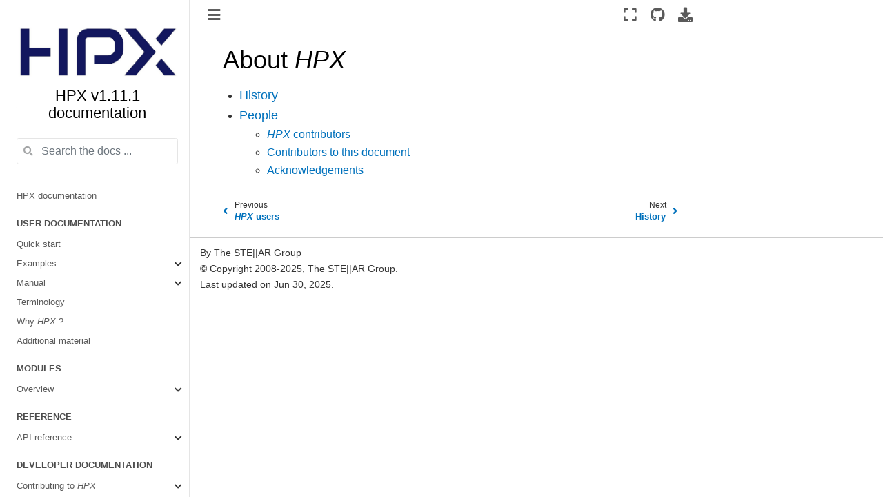

--- FILE ---
content_type: text/html; charset=utf-8
request_url: https://hpx-docs.stellar-group.org/latest/html/about_hpx.html
body_size: 14227
content:

<!DOCTYPE html>

<html lang="en">
  <head>
    <meta charset="utf-8" />
    <meta name="viewport" content="width=device-width, initial-scale=1.0" /><meta name="generator" content="Docutils 0.17.1: http://docutils.sourceforge.net/" />

    <title>About HPX &#8212; HPX v1.11.1 documentation</title>
    
  <!-- Loaded before other Sphinx assets -->
  <link href="_static/styles/theme.css?digest=1999514e3f237ded88cf" rel="stylesheet">
<link href="_static/styles/pydata-sphinx-theme.css?digest=1999514e3f237ded88cf" rel="stylesheet">

    
  <link rel="stylesheet"
    href="_static/vendor/fontawesome/5.13.0/css/all.min.css">
  <link rel="preload" as="font" type="font/woff2" crossorigin
    href="_static/vendor/fontawesome/5.13.0/webfonts/fa-solid-900.woff2">
  <link rel="preload" as="font" type="font/woff2" crossorigin
    href="_static/vendor/fontawesome/5.13.0/webfonts/fa-brands-400.woff2">

    <link rel="stylesheet" type="text/css" href="_static/pygments.css" />
    <link rel="stylesheet" href="_static/styles/sphinx-book-theme.css?digest=62ba249389abaaa9ffc34bf36a076bdc1d65ee18" type="text/css" />
    <link rel="stylesheet" type="text/css" href="_static/copybutton.css" />
    <link rel="stylesheet" type="text/css" href="_static/custom.css" />
    
  <!-- Pre-loaded scripts that we'll load fully later -->
  <link rel="preload" as="script" href="_static/scripts/pydata-sphinx-theme.js?digest=1999514e3f237ded88cf">

    <script data-url_root="./" id="documentation_options" src="_static/documentation_options.js"></script>
    <script src="_static/jquery.js"></script>
    <script src="_static/underscore.js"></script>
    <script src="_static/doctools.js"></script>
    <script src="_static/clipboard.min.js"></script>
    <script src="_static/copybutton.js"></script>
    <script src="_static/scripts/sphinx-book-theme.js?digest=f31d14ad54b65d19161ba51d4ffff3a77ae00456"></script>
    <link rel="shortcut icon" href="_static/favicon.png"/>
    <link rel="index" title="Index" href="genindex.html" />
    <link rel="search" title="Search" href="search.html" />
    <link rel="next" title="History" href="about_hpx/history.html" />
    <link rel="prev" title="HPX users" href="users.html" />
    <meta name="viewport" content="width=device-width, initial-scale=1" />
    <meta name="docsearch:language" content="en">
    

    <!-- Google Analytics -->
    
  </head>
  <body data-spy="scroll" data-target="#bd-toc-nav" data-offset="60">
<!-- Checkboxes to toggle the left sidebar -->
<input type="checkbox" class="sidebar-toggle" name="__navigation" id="__navigation" aria-label="Toggle navigation sidebar">
<label class="overlay overlay-navbar" for="__navigation">
    <div class="visually-hidden">Toggle navigation sidebar</div>
</label>
<!-- Checkboxes to toggle the in-page toc -->
<input type="checkbox" class="sidebar-toggle" name="__page-toc" id="__page-toc" aria-label="Toggle in-page Table of Contents">
<label class="overlay overlay-pagetoc" for="__page-toc">
    <div class="visually-hidden">Toggle in-page Table of Contents</div>
</label>
<!-- Headers at the top -->
<div class="announcement header-item noprint"></div>
<div class="header header-item noprint"></div>

    
    <div class="container-fluid" id="banner"></div>

    

    <div class="container-xl">
      <div class="row">
          
<!-- Sidebar -->
<div class="bd-sidebar noprint" id="site-navigation">
    <div class="bd-sidebar__content">
        <div class="bd-sidebar__top"><div class="navbar-brand-box">
    <a class="navbar-brand text-wrap" href="index.html">
      
        <!-- `logo` is deprecated in Sphinx 4.0, so remove this when we stop supporting 3 -->
        
      
      
      <img src="_static/HPX_STELLAR_blue.png" class="logo" alt="logo">
      
      
      <h1 class="site-logo" id="site-title">HPX v1.11.1 documentation</h1>
      
    </a>
</div><form class="bd-search d-flex align-items-center" action="search.html" method="get">
  <i class="icon fas fa-search"></i>
  <input type="search" class="form-control" name="q" id="search-input" placeholder="Search the docs ..." aria-label="Search the docs ..." autocomplete="off" >
</form><nav class="bd-links" id="bd-docs-nav" aria-label="Main">
    <div class="bd-toc-item active">
        
        <ul class="nav bd-sidenav bd-sidenav__home-link">
            <li class="toctree-l1">
                <a class="reference internal" href="index.html">
                    HPX documentation
                </a>
            </li>
        </ul>
        <p aria-level="2" class="caption" role="heading">
 <span class="caption-text">
  User documentation
 </span>
</p>
<ul class="nav bd-sidenav">
 <li class="toctree-l1">
  <a class="reference internal" href="quickstart.html">
   Quick start
  </a>
 </li>
 <li class="toctree-l1 has-children">
  <a class="reference internal" href="examples.html">
   Examples
  </a>
  <input class="toctree-checkbox" id="toctree-checkbox-1" name="toctree-checkbox-1" type="checkbox"/>
  <label for="toctree-checkbox-1">
   <i class="fas fa-chevron-down">
   </i>
  </label>
  <ul>
   <li class="toctree-l2">
    <a class="reference internal" href="examples/fibonacci_local.html">
     Asynchronous execution
    </a>
   </li>
   <li class="toctree-l2">
    <a class="reference internal" href="examples/matrix_multiplication.html">
     Parallel algorithms
    </a>
   </li>
   <li class="toctree-l2">
    <a class="reference internal" href="examples/fibonacci.html">
     Asynchronous execution with actions
    </a>
   </li>
   <li class="toctree-l2">
    <a class="reference internal" href="examples/hello_world.html">
     Remote execution with actions
    </a>
   </li>
   <li class="toctree-l2">
    <a class="reference internal" href="examples/accumulator.html">
     Components and actions
    </a>
   </li>
   <li class="toctree-l2">
    <a class="reference internal" href="examples/interest_calculator.html">
     Dataflow
    </a>
   </li>
   <li class="toctree-l2">
    <a class="reference internal" href="examples/1d_stencil.html">
     Local to remote
    </a>
   </li>
   <li class="toctree-l2">
    <a class="reference internal" href="examples/serialization.html">
     Serializing user-defined types
    </a>
   </li>
  </ul>
 </li>
 <li class="toctree-l1 has-children">
  <a class="reference internal" href="manual.html">
   Manual
  </a>
  <input class="toctree-checkbox" id="toctree-checkbox-2" name="toctree-checkbox-2" type="checkbox"/>
  <label for="toctree-checkbox-2">
   <i class="fas fa-chevron-down">
   </i>
  </label>
  <ul>
   <li class="toctree-l2">
    <a class="reference internal" href="manual/prerequisites.html">
     Prerequisites
    </a>
   </li>
   <li class="toctree-l2">
    <a class="reference internal" href="manual/getting_hpx.html">
     Getting
     <em>
      HPX
     </em>
    </a>
   </li>
   <li class="toctree-l2">
    <a class="reference internal" href="manual/building_hpx.html">
     Building
     <em>
      HPX
     </em>
    </a>
   </li>
   <li class="toctree-l2">
    <a class="reference internal" href="manual/cmake_variables.html">
     CMake options
    </a>
   </li>
   <li class="toctree-l2">
    <a class="reference internal" href="manual/migration_guide.html">
     Migration guide
    </a>
   </li>
   <li class="toctree-l2">
    <a class="reference internal" href="manual/building_tests_examples.html">
     Building tests and examples
    </a>
   </li>
   <li class="toctree-l2">
    <a class="reference internal" href="manual/creating_hpx_projects.html">
     Creating
     <em>
      HPX
     </em>
     projects
    </a>
   </li>
   <li class="toctree-l2">
    <a class="reference internal" href="manual/starting_the_hpx_runtime.html">
     Starting the
     <em>
      HPX
     </em>
     runtime
    </a>
   </li>
   <li class="toctree-l2">
    <a class="reference internal" href="manual/launching_and_configuring_hpx_applications.html">
     Launching and configuring
     <em>
      HPX
     </em>
     applications
    </a>
   </li>
   <li class="toctree-l2">
    <a class="reference internal" href="manual/writing_single_node_hpx_applications.html">
     Writing single-node applications
    </a>
   </li>
   <li class="toctree-l2">
    <a class="reference internal" href="manual/writing_distributed_hpx_applications.html">
     Writing distributed applications
    </a>
   </li>
   <li class="toctree-l2">
    <a class="reference internal" href="manual/running_on_batch_systems.html">
     Running on batch systems
    </a>
   </li>
   <li class="toctree-l2">
    <a class="reference internal" href="manual/debugging_hpx_applications.html">
     Debugging
     <em>
      HPX
     </em>
     applications
    </a>
   </li>
   <li class="toctree-l2">
    <a class="reference internal" href="manual/optimizing_hpx_applications.html">
     Optimizing
     <em>
      HPX
     </em>
     applications
    </a>
   </li>
   <li class="toctree-l2">
    <a class="reference internal" href="manual/using_the_lci_parcelport.html">
     Using the LCI parcelport
    </a>
   </li>
   <li class="toctree-l2">
    <a class="reference internal" href="manual/hpx_runtime_and_resources.html">
     <em>
      HPX
     </em>
     runtime and resources
    </a>
   </li>
   <li class="toctree-l2">
    <a class="reference internal" href="manual/miscellaneous.html">
     Miscellaneous
    </a>
   </li>
   <li class="toctree-l2">
    <a class="reference internal" href="manual/troubleshooting.html">
     Troubleshooting
    </a>
   </li>
  </ul>
 </li>
 <li class="toctree-l1">
  <a class="reference internal" href="terminology.html">
   Terminology
  </a>
 </li>
 <li class="toctree-l1">
  <a class="reference internal" href="why_hpx.html">
   Why
   <em>
    HPX
   </em>
   ?
  </a>
 </li>
 <li class="toctree-l1">
  <a class="reference internal" href="additional_material.html">
   Additional material
  </a>
 </li>
</ul>
<p aria-level="2" class="caption" role="heading">
 <span class="caption-text">
  Modules
 </span>
</p>
<ul class="nav bd-sidenav">
 <li class="toctree-l1 has-children">
  <a class="reference internal" href="libs/overview.html">
   Overview
  </a>
  <input class="toctree-checkbox" id="toctree-checkbox-3" name="toctree-checkbox-3" type="checkbox"/>
  <label for="toctree-checkbox-3">
   <i class="fas fa-chevron-down">
   </i>
  </label>
  <ul>
   <li class="toctree-l2 has-children">
    <a class="reference internal" href="libs/core/modules.html">
     Core modules
    </a>
    <input class="toctree-checkbox" id="toctree-checkbox-4" name="toctree-checkbox-4" type="checkbox"/>
    <label for="toctree-checkbox-4">
     <i class="fas fa-chevron-down">
     </i>
    </label>
    <ul>
     <li class="toctree-l3">
      <a class="reference internal" href="libs/core/affinity/docs/index.html">
       affinity
      </a>
     </li>
     <li class="toctree-l3">
      <a class="reference internal" href="libs/core/algorithms/docs/index.html">
       algorithms
      </a>
     </li>
     <li class="toctree-l3">
      <a class="reference internal" href="libs/core/allocator_support/docs/index.html">
       allocator_support
      </a>
     </li>
     <li class="toctree-l3">
      <a class="reference internal" href="libs/core/asio/docs/index.html">
       asio
      </a>
     </li>
     <li class="toctree-l3">
      <a class="reference internal" href="libs/core/assertion/docs/index.html">
       assertion
      </a>
     </li>
     <li class="toctree-l3">
      <a class="reference internal" href="libs/core/async_base/docs/index.html">
       async_base
      </a>
     </li>
     <li class="toctree-l3">
      <a class="reference internal" href="libs/core/async_combinators/docs/index.html">
       async_combinators
      </a>
     </li>
     <li class="toctree-l3">
      <a class="reference internal" href="libs/core/async_cuda/docs/index.html">
       async_cuda
      </a>
     </li>
     <li class="toctree-l3">
      <a class="reference internal" href="libs/core/async_local/docs/index.html">
       async_local
      </a>
     </li>
     <li class="toctree-l3">
      <a class="reference internal" href="libs/core/async_mpi/docs/index.html">
       async_mpi
      </a>
     </li>
     <li class="toctree-l3">
      <a class="reference internal" href="libs/core/async_sycl/docs/index.html">
       async_sycl
      </a>
     </li>
     <li class="toctree-l3">
      <a class="reference internal" href="libs/core/batch_environments/docs/index.html">
       batch_environments
      </a>
     </li>
     <li class="toctree-l3">
      <a class="reference internal" href="libs/core/cache/docs/index.html">
       cache
      </a>
     </li>
     <li class="toctree-l3">
      <a class="reference internal" href="libs/core/concepts/docs/index.html">
       concepts
      </a>
     </li>
     <li class="toctree-l3">
      <a class="reference internal" href="libs/core/concurrency/docs/index.html">
       concurrency
      </a>
     </li>
     <li class="toctree-l3">
      <a class="reference internal" href="libs/core/config/docs/index.html">
       config
      </a>
     </li>
     <li class="toctree-l3">
      <a class="reference internal" href="libs/core/config_registry/docs/index.html">
       config_registry
      </a>
     </li>
     <li class="toctree-l3">
      <a class="reference internal" href="libs/core/coroutines/docs/index.html">
       coroutines
      </a>
     </li>
     <li class="toctree-l3">
      <a class="reference internal" href="libs/core/datastructures/docs/index.html">
       datastructures
      </a>
     </li>
     <li class="toctree-l3">
      <a class="reference internal" href="libs/core/debugging/docs/index.html">
       debugging
      </a>
     </li>
     <li class="toctree-l3">
      <a class="reference internal" href="libs/core/errors/docs/index.html">
       errors
      </a>
     </li>
     <li class="toctree-l3">
      <a class="reference internal" href="libs/core/execution/docs/index.html">
       execution
      </a>
     </li>
     <li class="toctree-l3">
      <a class="reference internal" href="libs/core/execution_base/docs/index.html">
       execution_base
      </a>
     </li>
     <li class="toctree-l3">
      <a class="reference internal" href="libs/core/executors/docs/index.html">
       executors
      </a>
     </li>
     <li class="toctree-l3">
      <a class="reference internal" href="libs/core/filesystem/docs/index.html">
       filesystem
      </a>
     </li>
     <li class="toctree-l3">
      <a class="reference internal" href="libs/core/format/docs/index.html">
       format
      </a>
     </li>
     <li class="toctree-l3">
      <a class="reference internal" href="libs/core/functional/docs/index.html">
       functional
      </a>
     </li>
     <li class="toctree-l3">
      <a class="reference internal" href="libs/core/futures/docs/index.html">
       futures
      </a>
     </li>
     <li class="toctree-l3">
      <a class="reference internal" href="libs/core/hardware/docs/index.html">
       hardware
      </a>
     </li>
     <li class="toctree-l3">
      <a class="reference internal" href="libs/core/hashing/docs/index.html">
       hashing
      </a>
     </li>
     <li class="toctree-l3">
      <a class="reference internal" href="libs/core/include_local/docs/index.html">
       include_local
      </a>
     </li>
     <li class="toctree-l3">
      <a class="reference internal" href="libs/core/io_service/docs/index.html">
       io_service
      </a>
     </li>
     <li class="toctree-l3">
      <a class="reference internal" href="libs/core/iterator_support/docs/index.html">
       iterator_support
      </a>
     </li>
     <li class="toctree-l3">
      <a class="reference internal" href="libs/core/itt_notify/docs/index.html">
       itt_notify
      </a>
     </li>
     <li class="toctree-l3">
      <a class="reference internal" href="libs/core/lci_base/docs/index.html">
       lci_base
      </a>
     </li>
     <li class="toctree-l3">
      <a class="reference internal" href="libs/core/lcos_local/docs/index.html">
       lcos_local
      </a>
     </li>
     <li class="toctree-l3">
      <a class="reference internal" href="libs/core/lock_registration/docs/index.html">
       lock_registration
      </a>
     </li>
     <li class="toctree-l3">
      <a class="reference internal" href="libs/core/logging/docs/index.html">
       logging
      </a>
     </li>
     <li class="toctree-l3">
      <a class="reference internal" href="libs/core/memory/docs/index.html">
       memory
      </a>
     </li>
     <li class="toctree-l3">
      <a class="reference internal" href="libs/core/mpi_base/docs/index.html">
       mpi_base
      </a>
     </li>
     <li class="toctree-l3">
      <a class="reference internal" href="libs/core/pack_traversal/docs/index.html">
       pack_traversal
      </a>
     </li>
     <li class="toctree-l3">
      <a class="reference internal" href="libs/core/plugin/docs/index.html">
       plugin
      </a>
     </li>
     <li class="toctree-l3">
      <a class="reference internal" href="libs/core/prefix/docs/index.html">
       prefix
      </a>
     </li>
     <li class="toctree-l3">
      <a class="reference internal" href="libs/core/preprocessor/docs/index.html">
       preprocessor
      </a>
     </li>
     <li class="toctree-l3">
      <a class="reference internal" href="libs/core/program_options/docs/index.html">
       program_options
      </a>
     </li>
     <li class="toctree-l3">
      <a class="reference internal" href="libs/core/properties/docs/index.html">
       properties
      </a>
     </li>
     <li class="toctree-l3">
      <a class="reference internal" href="libs/core/resiliency/docs/index.html">
       resiliency
      </a>
     </li>
     <li class="toctree-l3">
      <a class="reference internal" href="libs/core/resource_partitioner/docs/index.html">
       resource_partitioner
      </a>
     </li>
     <li class="toctree-l3">
      <a class="reference internal" href="libs/core/runtime_configuration/docs/index.html">
       runtime_configuration
      </a>
     </li>
     <li class="toctree-l3">
      <a class="reference internal" href="libs/core/schedulers/docs/index.html">
       schedulers
      </a>
     </li>
     <li class="toctree-l3">
      <a class="reference internal" href="libs/core/serialization/docs/index.html">
       serialization
      </a>
     </li>
     <li class="toctree-l3">
      <a class="reference internal" href="libs/core/static_reinit/docs/index.html">
       static_reinit
      </a>
     </li>
     <li class="toctree-l3">
      <a class="reference internal" href="libs/core/string_util/docs/index.html">
       string_util
      </a>
     </li>
     <li class="toctree-l3">
      <a class="reference internal" href="libs/core/synchronization/docs/index.html">
       synchronization
      </a>
     </li>
     <li class="toctree-l3">
      <a class="reference internal" href="libs/core/testing/docs/index.html">
       testing
      </a>
     </li>
     <li class="toctree-l3">
      <a class="reference internal" href="libs/core/thread_pool_util/docs/index.html">
       thread_pool_util
      </a>
     </li>
     <li class="toctree-l3">
      <a class="reference internal" href="libs/core/thread_pools/docs/index.html">
       thread_pools
      </a>
     </li>
     <li class="toctree-l3">
      <a class="reference internal" href="libs/core/thread_support/docs/index.html">
       thread_support
      </a>
     </li>
     <li class="toctree-l3">
      <a class="reference internal" href="libs/core/threading/docs/index.html">
       threading
      </a>
     </li>
     <li class="toctree-l3">
      <a class="reference internal" href="libs/core/threading_base/docs/index.html">
       threading_base
      </a>
     </li>
     <li class="toctree-l3">
      <a class="reference internal" href="libs/core/threadmanager/docs/index.html">
       thread_manager
      </a>
     </li>
     <li class="toctree-l3">
      <a class="reference internal" href="libs/core/timed_execution/docs/index.html">
       timed_execution
      </a>
     </li>
     <li class="toctree-l3">
      <a class="reference internal" href="libs/core/timing/docs/index.html">
       timing
      </a>
     </li>
     <li class="toctree-l3">
      <a class="reference internal" href="libs/core/topology/docs/index.html">
       topology
      </a>
     </li>
     <li class="toctree-l3">
      <a class="reference internal" href="libs/core/type_support/docs/index.html">
       type_support
      </a>
     </li>
     <li class="toctree-l3">
      <a class="reference internal" href="libs/core/util/docs/index.html">
       util
      </a>
     </li>
     <li class="toctree-l3">
      <a class="reference internal" href="libs/core/version/docs/index.html">
       version
      </a>
     </li>
    </ul>
   </li>
   <li class="toctree-l2 has-children">
    <a class="reference internal" href="libs/full/modules.html">
     Main
     <em>
      HPX
     </em>
     modules
    </a>
    <input class="toctree-checkbox" id="toctree-checkbox-5" name="toctree-checkbox-5" type="checkbox"/>
    <label for="toctree-checkbox-5">
     <i class="fas fa-chevron-down">
     </i>
    </label>
    <ul>
     <li class="toctree-l3">
      <a class="reference internal" href="libs/full/actions/docs/index.html">
       actions
      </a>
     </li>
     <li class="toctree-l3">
      <a class="reference internal" href="libs/full/actions_base/docs/index.html">
       actions_base
      </a>
     </li>
     <li class="toctree-l3">
      <a class="reference internal" href="libs/full/agas/docs/index.html">
       agas
      </a>
     </li>
     <li class="toctree-l3">
      <a class="reference internal" href="libs/full/agas_base/docs/index.html">
       agas_base
      </a>
     </li>
     <li class="toctree-l3">
      <a class="reference internal" href="libs/full/async_colocated/docs/index.html">
       async_colocated
      </a>
     </li>
     <li class="toctree-l3">
      <a class="reference internal" href="libs/full/async_distributed/docs/index.html">
       async_distributed
      </a>
     </li>
     <li class="toctree-l3">
      <a class="reference internal" href="libs/full/checkpoint/docs/index.html">
       checkpoint
      </a>
     </li>
     <li class="toctree-l3">
      <a class="reference internal" href="libs/full/checkpoint_base/docs/index.html">
       checkpoint_base
      </a>
     </li>
     <li class="toctree-l3">
      <a class="reference internal" href="libs/full/collectives/docs/index.html">
       collectives
      </a>
     </li>
     <li class="toctree-l3">
      <a class="reference internal" href="libs/full/command_line_handling/docs/index.html">
       command_line_handling
      </a>
     </li>
     <li class="toctree-l3">
      <a class="reference internal" href="libs/full/components/docs/index.html">
       components
      </a>
     </li>
     <li class="toctree-l3">
      <a class="reference internal" href="libs/full/components_base/docs/index.html">
       components_base
      </a>
     </li>
     <li class="toctree-l3">
      <a class="reference internal" href="libs/full/compute/docs/index.html">
       compute
      </a>
     </li>
     <li class="toctree-l3">
      <a class="reference internal" href="libs/full/distribution_policies/docs/index.html">
       distribution_policies
      </a>
     </li>
     <li class="toctree-l3">
      <a class="reference internal" href="libs/full/executors_distributed/docs/index.html">
       executors_distributed
      </a>
     </li>
     <li class="toctree-l3">
      <a class="reference internal" href="libs/full/include/docs/index.html">
       include
      </a>
     </li>
     <li class="toctree-l3">
      <a class="reference internal" href="libs/full/init_runtime/docs/index.html">
       init_runtime
      </a>
     </li>
     <li class="toctree-l3">
      <a class="reference internal" href="libs/full/lcos_distributed/docs/index.html">
       lcos_distributed
      </a>
     </li>
     <li class="toctree-l3">
      <a class="reference internal" href="libs/full/naming/docs/index.html">
       naming
      </a>
     </li>
     <li class="toctree-l3">
      <a class="reference internal" href="libs/full/naming_base/docs/index.html">
       naming_base
      </a>
     </li>
     <li class="toctree-l3">
      <a class="reference internal" href="libs/full/parcelport_lci/docs/index.html">
       parcelport_lci
      </a>
     </li>
     <li class="toctree-l3">
      <a class="reference internal" href="libs/full/parcelport_mpi/docs/index.html">
       parcelport_mpi
      </a>
     </li>
     <li class="toctree-l3">
      <a class="reference internal" href="libs/full/parcelport_tcp/docs/index.html">
       parcelport_tcp
      </a>
     </li>
     <li class="toctree-l3">
      <a class="reference internal" href="libs/full/parcelset/docs/index.html">
       parcelset
      </a>
     </li>
     <li class="toctree-l3">
      <a class="reference internal" href="libs/full/parcelset_base/docs/index.html">
       parcelset_base
      </a>
     </li>
     <li class="toctree-l3">
      <a class="reference internal" href="libs/full/performance_counters/docs/index.html">
       performance_counters
      </a>
     </li>
     <li class="toctree-l3">
      <a class="reference internal" href="libs/full/plugin_factories/docs/index.html">
       plugin_factories
      </a>
     </li>
     <li class="toctree-l3">
      <a class="reference internal" href="libs/full/resiliency_distributed/docs/index.html">
       resiliency_distributed
      </a>
     </li>
     <li class="toctree-l3">
      <a class="reference internal" href="libs/full/runtime_components/docs/index.html">
       runtime_components
      </a>
     </li>
     <li class="toctree-l3">
      <a class="reference internal" href="libs/full/runtime_distributed/docs/index.html">
       runtime_distributed
      </a>
     </li>
     <li class="toctree-l3">
      <a class="reference internal" href="libs/full/segmented_algorithms/docs/index.html">
       segmented_algorithms
      </a>
     </li>
     <li class="toctree-l3">
      <a class="reference internal" href="libs/full/statistics/docs/index.html">
       statistics
      </a>
     </li>
    </ul>
   </li>
  </ul>
 </li>
</ul>
<p aria-level="2" class="caption" role="heading">
 <span class="caption-text">
  Reference
 </span>
</p>
<ul class="nav bd-sidenav">
 <li class="toctree-l1 has-children">
  <a class="reference internal" href="api.html">
   API reference
  </a>
  <input class="toctree-checkbox" id="toctree-checkbox-6" name="toctree-checkbox-6" type="checkbox"/>
  <label for="toctree-checkbox-6">
   <i class="fas fa-chevron-down">
   </i>
  </label>
  <ul>
   <li class="toctree-l2">
    <a class="reference internal" href="api/public_api.html">
     Public API
    </a>
   </li>
   <li class="toctree-l2">
    <a class="reference internal" href="api/public_distributed_api.html">
     Public distributed API
    </a>
   </li>
   <li class="toctree-l2 has-children">
    <a class="reference internal" href="api/full_api.html">
     Full API
    </a>
    <input class="toctree-checkbox" id="toctree-checkbox-7" name="toctree-checkbox-7" type="checkbox"/>
    <label for="toctree-checkbox-7">
     <i class="fas fa-chevron-down">
     </i>
    </label>
    <ul>
     <li class="toctree-l3 has-children">
      <a class="reference internal" href="libs/core/algorithms/api/full_api.html">
       algorithms
      </a>
      <input class="toctree-checkbox" id="toctree-checkbox-8" name="toctree-checkbox-8" type="checkbox"/>
      <label for="toctree-checkbox-8">
       <i class="fas fa-chevron-down">
       </i>
      </label>
      <ul>
       <li class="toctree-l4">
        <a class="reference internal" href="libs/core/algorithms/api/run_on_all.html">
         hpx::experimental::run_on_all
        </a>
       </li>
       <li class="toctree-l4">
        <a class="reference internal" href="libs/core/algorithms/api/task_block.html">
         hpx::experimental::task_canceled_exception, hpx::experimental::task_block, hpx::experimental::define_task_block, hpx::experimental::define_task_block_restore_thread
        </a>
       </li>
       <li class="toctree-l4">
        <a class="reference internal" href="libs/core/algorithms/api/task_group.html">
         hpx::experimental::task_group
        </a>
       </li>
       <li class="toctree-l4">
        <a class="reference internal" href="libs/core/algorithms/api/adjacent_difference.html">
         hpx::adjacent_difference
        </a>
       </li>
       <li class="toctree-l4">
        <a class="reference internal" href="libs/core/algorithms/api/adjacent_find.html">
         hpx::adjacent_find
        </a>
       </li>
       <li class="toctree-l4">
        <a class="reference internal" href="libs/core/algorithms/api/all_any_none.html">
         hpx::all_of, hpx::any_of, hpx::none_of
        </a>
       </li>
       <li class="toctree-l4">
        <a class="reference internal" href="libs/core/algorithms/api/copy.html">
         hpx::copy, hpx::copy_n, hpx::copy_if
        </a>
       </li>
       <li class="toctree-l4">
        <a class="reference internal" href="libs/core/algorithms/api/count.html">
         hpx::count, hpx::count_if
        </a>
       </li>
       <li class="toctree-l4">
        <a class="reference internal" href="libs/core/algorithms/api/destroy.html">
         hpx::destroy, hpx::destroy_n
        </a>
       </li>
       <li class="toctree-l4">
        <a class="reference internal" href="libs/core/algorithms/api/ends_with.html">
         hpx::ends_with
        </a>
       </li>
       <li class="toctree-l4">
        <a class="reference internal" href="libs/core/algorithms/api/equal.html">
         hpx::equal
        </a>
       </li>
       <li class="toctree-l4">
        <a class="reference internal" href="libs/core/algorithms/api/exclusive_scan.html">
         hpx::exclusive_scan
        </a>
       </li>
       <li class="toctree-l4">
        <a class="reference internal" href="libs/core/algorithms/api/fill.html">
         hpx::fill, hpx::fill_n
        </a>
       </li>
       <li class="toctree-l4">
        <a class="reference internal" href="libs/core/algorithms/api/find.html">
         hpx::find, hpx::find_if, hpx::find_if_not, hpx::find_end, hpx::find_first_of
        </a>
       </li>
       <li class="toctree-l4">
        <a class="reference internal" href="libs/core/algorithms/api/for_each.html">
         hpx::for_each, hpx::for_each_n
        </a>
       </li>
       <li class="toctree-l4">
        <a class="reference internal" href="libs/core/algorithms/api/for_loop.html">
         hpx::experimental::for_loop, hpx::experimental::for_loop_strided, hpx::experimental::for_loop_n, hpx::experimental::for_loop_n_strided
        </a>
       </li>
       <li class="toctree-l4">
        <a class="reference internal" href="libs/core/algorithms/api/for_loop_induction.html">
         hpx::experimental::induction
        </a>
       </li>
       <li class="toctree-l4">
        <a class="reference internal" href="libs/core/algorithms/api/for_loop_reduction_base.html">
         hpx::experimental::reduction
        </a>
       </li>
       <li class="toctree-l4">
        <a class="reference internal" href="libs/core/algorithms/api/for_loop_reduction_bit_and.html">
         hpx::experimental::reduction_bit_and
        </a>
       </li>
       <li class="toctree-l4">
        <a class="reference internal" href="libs/core/algorithms/api/for_loop_reduction_bit_or.html">
         hpx::experimental::reduction_bit_or
        </a>
       </li>
       <li class="toctree-l4">
        <a class="reference internal" href="libs/core/algorithms/api/for_loop_reduction_bit_xor.html">
         hpx::experimental::reduction_bit_xor
        </a>
       </li>
       <li class="toctree-l4">
        <a class="reference internal" href="libs/core/algorithms/api/for_loop_reduction_max.html">
         hpx::experimental::reduction_max
        </a>
       </li>
       <li class="toctree-l4">
        <a class="reference internal" href="libs/core/algorithms/api/for_loop_reduction_min.html">
         hpx::experimental::reduction_min
        </a>
       </li>
       <li class="toctree-l4">
        <a class="reference internal" href="libs/core/algorithms/api/for_loop_reduction_multiplies.html">
         hpx::experimental::reduction_multiplies
        </a>
       </li>
       <li class="toctree-l4">
        <a class="reference internal" href="libs/core/algorithms/api/for_loop_reduction_plus.html">
         hpx::experimental::reduction_plus
        </a>
       </li>
       <li class="toctree-l4">
        <a class="reference internal" href="libs/core/algorithms/api/generate.html">
         hpx::generate, hpx::generate_n
        </a>
       </li>
       <li class="toctree-l4">
        <a class="reference internal" href="libs/core/algorithms/api/includes.html">
         hpx::includes
        </a>
       </li>
       <li class="toctree-l4">
        <a class="reference internal" href="libs/core/algorithms/api/inclusive_scan.html">
         hpx::inclusive_scan
        </a>
       </li>
       <li class="toctree-l4">
        <a class="reference internal" href="libs/core/algorithms/api/is_heap.html">
         hpx::is_heap, hpx::is_heap_until
        </a>
       </li>
       <li class="toctree-l4">
        <a class="reference internal" href="libs/core/algorithms/api/is_partitioned.html">
         hpx::is_partitioned
        </a>
       </li>
       <li class="toctree-l4">
        <a class="reference internal" href="libs/core/algorithms/api/is_sorted.html">
         hpx::is_sorted, hpx::is_sorted_until
        </a>
       </li>
       <li class="toctree-l4">
        <a class="reference internal" href="libs/core/algorithms/api/lexicographical_compare.html">
         hpx::lexicographical_compare
        </a>
       </li>
       <li class="toctree-l4">
        <a class="reference internal" href="libs/core/algorithms/api/make_heap.html">
         hpx::make_heap
        </a>
       </li>
       <li class="toctree-l4">
        <a class="reference internal" href="libs/core/algorithms/api/merge.html">
         hpx::merge, hpx::inplace_merge
        </a>
       </li>
       <li class="toctree-l4">
        <a class="reference internal" href="libs/core/algorithms/api/minmax.html">
         hpx::min_element, hpx::max_element, hpx::minmax_element
        </a>
       </li>
       <li class="toctree-l4">
        <a class="reference internal" href="libs/core/algorithms/api/mismatch.html">
         hpx::mismatch
        </a>
       </li>
       <li class="toctree-l4">
        <a class="reference internal" href="libs/core/algorithms/api/move.html">
         hpx::move
        </a>
       </li>
       <li class="toctree-l4">
        <a class="reference internal" href="libs/core/algorithms/api/nth_element.html">
         hpx::nth_element
        </a>
       </li>
       <li class="toctree-l4">
        <a class="reference internal" href="libs/core/algorithms/api/partial_sort.html">
         hpx::partial_sort
        </a>
       </li>
       <li class="toctree-l4">
        <a class="reference internal" href="libs/core/algorithms/api/partial_sort_copy.html">
         hpx::partial_sort_copy
        </a>
       </li>
       <li class="toctree-l4">
        <a class="reference internal" href="libs/core/algorithms/api/partition.html">
         hpx::partition, hpx::stable_partition, hpx::partition_copy
        </a>
       </li>
       <li class="toctree-l4">
        <a class="reference internal" href="libs/core/algorithms/api/reduce.html">
         hpx::reduce
        </a>
       </li>
       <li class="toctree-l4">
        <a class="reference internal" href="libs/core/algorithms/api/reduce_by_key.html">
         hpx::reduce_by_key
        </a>
       </li>
       <li class="toctree-l4">
        <a class="reference internal" href="libs/core/algorithms/api/reduce_deterministic.html">
         hpx::reduce_deterministic
        </a>
       </li>
       <li class="toctree-l4">
        <a class="reference internal" href="libs/core/algorithms/api/remove.html">
         hpx::remove, hpx::remove_if
        </a>
       </li>
       <li class="toctree-l4">
        <a class="reference internal" href="libs/core/algorithms/api/remove_copy.html">
         hpx::remove_copy, hpx::remove_copy_if
        </a>
       </li>
       <li class="toctree-l4">
        <a class="reference internal" href="libs/core/algorithms/api/replace.html">
         hpx::replace, hpx::replace_if, hpx::replace_copy, hpx::replace_copy_if
        </a>
       </li>
       <li class="toctree-l4">
        <a class="reference internal" href="libs/core/algorithms/api/reverse.html">
         hpx::reverse, hpx::reverse_copy
        </a>
       </li>
       <li class="toctree-l4">
        <a class="reference internal" href="libs/core/algorithms/api/rotate.html">
         hpx::rotate, hpx::rotate_copy
        </a>
       </li>
       <li class="toctree-l4">
        <a class="reference internal" href="libs/core/algorithms/api/search.html">
         hpx::search, hpx::search_n
        </a>
       </li>
       <li class="toctree-l4">
        <a class="reference internal" href="libs/core/algorithms/api/set_difference.html">
         hpx::set_difference
        </a>
       </li>
       <li class="toctree-l4">
        <a class="reference internal" href="libs/core/algorithms/api/set_intersection.html">
         hpx::set_intersection
        </a>
       </li>
       <li class="toctree-l4">
        <a class="reference internal" href="libs/core/algorithms/api/set_symmetric_difference.html">
         hpx::set_symmetric_difference
        </a>
       </li>
       <li class="toctree-l4">
        <a class="reference internal" href="libs/core/algorithms/api/set_union.html">
         hpx::set_union
        </a>
       </li>
       <li class="toctree-l4">
        <a class="reference internal" href="libs/core/algorithms/api/shift_left.html">
         hpx::shift_left
        </a>
       </li>
       <li class="toctree-l4">
        <a class="reference internal" href="libs/core/algorithms/api/shift_right.html">
         hpx::shift_right
        </a>
       </li>
       <li class="toctree-l4">
        <a class="reference internal" href="libs/core/algorithms/api/sort.html">
         hpx::sort
        </a>
       </li>
       <li class="toctree-l4">
        <a class="reference internal" href="libs/core/algorithms/api/sort_by_key.html">
         hpx::experimental::sort_by_key
        </a>
       </li>
       <li class="toctree-l4">
        <a class="reference internal" href="libs/core/algorithms/api/stable_sort.html">
         hpx::stable_sort
        </a>
       </li>
       <li class="toctree-l4">
        <a class="reference internal" href="libs/core/algorithms/api/starts_with.html">
         hpx::starts_with
        </a>
       </li>
       <li class="toctree-l4">
        <a class="reference internal" href="libs/core/algorithms/api/swap_ranges.html">
         hpx::swap_ranges
        </a>
       </li>
       <li class="toctree-l4">
        <a class="reference internal" href="libs/core/algorithms/api/transform.html">
         hpx::transform
        </a>
       </li>
       <li class="toctree-l4">
        <a class="reference internal" href="libs/core/algorithms/api/transform_exclusive_scan.html">
         hpx::transform_exclusive_scan
        </a>
       </li>
       <li class="toctree-l4">
        <a class="reference internal" href="libs/core/algorithms/api/transform_inclusive_scan.html">
         hpx::transform_inclusive_scan
        </a>
       </li>
       <li class="toctree-l4">
        <a class="reference internal" href="libs/core/algorithms/api/transform_reduce.html">
         hpx::transform_reduce
        </a>
       </li>
       <li class="toctree-l4">
        <a class="reference internal" href="libs/core/algorithms/api/transform_reduce_binary.html">
         hpx/parallel/algorithms/transform_reduce_binary.hpp
        </a>
       </li>
       <li class="toctree-l4">
        <a class="reference internal" href="libs/core/algorithms/api/uninitialized_copy.html">
         hpx::uninitialized_copy, hpx::uninitialized_copy_n
        </a>
       </li>
       <li class="toctree-l4">
        <a class="reference internal" href="libs/core/algorithms/api/uninitialized_default_construct.html">
         hpx::uninitialized_default_construct, hpx::uninitialized_default_construct_n
        </a>
       </li>
       <li class="toctree-l4">
        <a class="reference internal" href="libs/core/algorithms/api/uninitialized_fill.html">
         hpx::uninitialized_fill, hpx::uninitialized_fill_n
        </a>
       </li>
       <li class="toctree-l4">
        <a class="reference internal" href="libs/core/algorithms/api/uninitialized_move.html">
         hpx::uninitialized_move, hpx::uninitialized_move_n
        </a>
       </li>
       <li class="toctree-l4">
        <a class="reference internal" href="libs/core/algorithms/api/uninitialized_relocate.html">
         hpx::uninitialized_relocate, hpx::uninitialized_relocate_n
        </a>
       </li>
       <li class="toctree-l4">
        <a class="reference internal" href="libs/core/algorithms/api/uninitialized_value_construct.html">
         hpx::uninitialized_value_construct, hpx::uninitialized_value_construct_n
        </a>
       </li>
       <li class="toctree-l4">
        <a class="reference internal" href="libs/core/algorithms/api/unique.html">
         hpx::unique, hpx::unique_copy
        </a>
       </li>
       <li class="toctree-l4">
        <a class="reference internal" href="libs/core/algorithms/api/container_algorithms_adjacent_difference.html">
         hpx::ranges::adjacent_difference
        </a>
       </li>
       <li class="toctree-l4">
        <a class="reference internal" href="libs/core/algorithms/api/container_algorithms_adjacent_find.html">
         hpx::ranges::adjacent_find
        </a>
       </li>
       <li class="toctree-l4">
        <a class="reference internal" href="libs/core/algorithms/api/container_algorithms_all_any_none.html">
         hpx::ranges::all_of, hpx::ranges::any_of, hpx::ranges::none_of
        </a>
       </li>
       <li class="toctree-l4">
        <a class="reference internal" href="libs/core/algorithms/api/container_algorithms_copy.html">
         hpx::ranges::copy, hpx::ranges::copy_n, hpx::ranges::copy_if
        </a>
       </li>
       <li class="toctree-l4">
        <a class="reference internal" href="libs/core/algorithms/api/container_algorithms_count.html">
         hpx::ranges::count, hpx::ranges::count_if
        </a>
       </li>
       <li class="toctree-l4">
        <a class="reference internal" href="libs/core/algorithms/api/container_algorithms_destroy.html">
         hpx::ranges::destroy, hpx::ranges::destroy_n
        </a>
       </li>
       <li class="toctree-l4">
        <a class="reference internal" href="libs/core/algorithms/api/container_algorithms_ends_with.html">
         hpx::ranges::ends_with
        </a>
       </li>
       <li class="toctree-l4">
        <a class="reference internal" href="libs/core/algorithms/api/container_algorithms_equal.html">
         hpx::ranges::equal
        </a>
       </li>
       <li class="toctree-l4">
        <a class="reference internal" href="libs/core/algorithms/api/container_algorithms_exclusive_scan.html">
         hpx::ranges::exclusive_scan
        </a>
       </li>
       <li class="toctree-l4">
        <a class="reference internal" href="libs/core/algorithms/api/container_algorithms_fill.html">
         hpx::ranges::fill, hpx::ranges::fill_n
        </a>
       </li>
       <li class="toctree-l4">
        <a class="reference internal" href="libs/core/algorithms/api/container_algorithms_find.html">
         hpx::ranges::find, hpx::ranges::find_if, hpx::ranges::find_if_not, hpx::ranges::find_end, hpx::ranges::find_first_of
        </a>
       </li>
       <li class="toctree-l4">
        <a class="reference internal" href="libs/core/algorithms/api/container_algorithms_for_each.html">
         hpx::ranges::for_each, hpx::ranges::for_each_n
        </a>
       </li>
       <li class="toctree-l4">
        <a class="reference internal" href="libs/core/algorithms/api/container_algorithms_for_loop.html">
         hpx::ranges::experimental::for_loop, hpx::ranges::experimental::for_loop_strided, hpx::ranges::experimental::for_loop_n, hpx::ranges::experimental::for_loop_n_strided
        </a>
       </li>
       <li class="toctree-l4">
        <a class="reference internal" href="libs/core/algorithms/api/container_algorithms_generate.html">
         hpx::ranges::generate, hpx::ranges::generate_n
        </a>
       </li>
       <li class="toctree-l4">
        <a class="reference internal" href="libs/core/algorithms/api/container_algorithms_includes.html">
         hpx::ranges::includes
        </a>
       </li>
       <li class="toctree-l4">
        <a class="reference internal" href="libs/core/algorithms/api/container_algorithms_inclusive_scan.html">
         hpx::ranges::inclusive_scan
        </a>
       </li>
       <li class="toctree-l4">
        <a class="reference internal" href="libs/core/algorithms/api/container_algorithms_is_heap.html">
         hpx::ranges::is_heap, hpx::ranges::is_heap_until
        </a>
       </li>
       <li class="toctree-l4">
        <a class="reference internal" href="libs/core/algorithms/api/container_algorithms_is_partitioned.html">
         hpx::ranges::is_partitioned
        </a>
       </li>
       <li class="toctree-l4">
        <a class="reference internal" href="libs/core/algorithms/api/container_algorithms_is_sorted.html">
         hpx::ranges::is_sorted, hpx::ranges::is_sorted_until
        </a>
       </li>
       <li class="toctree-l4">
        <a class="reference internal" href="libs/core/algorithms/api/container_algorithms_lexicographical_compare.html">
         hpx::ranges::lexicographical_compare
        </a>
       </li>
       <li class="toctree-l4">
        <a class="reference internal" href="libs/core/algorithms/api/container_algorithms_make_heap.html">
         hpx::ranges::make_heap
        </a>
       </li>
       <li class="toctree-l4">
        <a class="reference internal" href="libs/core/algorithms/api/container_algorithms_merge.html">
         hpx::ranges::merge, hpx::ranges::inplace_merge
        </a>
       </li>
       <li class="toctree-l4">
        <a class="reference internal" href="libs/core/algorithms/api/container_algorithms_minmax.html">
         hpx::ranges::min_element, hpx::ranges::max_element, hpx::ranges::minmax_element
        </a>
       </li>
       <li class="toctree-l4">
        <a class="reference internal" href="libs/core/algorithms/api/container_algorithms_mismatch.html">
         hpx::ranges::mismatch
        </a>
       </li>
       <li class="toctree-l4">
        <a class="reference internal" href="libs/core/algorithms/api/container_algorithms_move.html">
         hpx::ranges::move
        </a>
       </li>
       <li class="toctree-l4">
        <a class="reference internal" href="libs/core/algorithms/api/container_algorithms_nth_element.html">
         hpx::ranges::nth_element
        </a>
       </li>
       <li class="toctree-l4">
        <a class="reference internal" href="libs/core/algorithms/api/container_algorithms_partial_sort.html">
         hpx::ranges::partial_sort
        </a>
       </li>
       <li class="toctree-l4">
        <a class="reference internal" href="libs/core/algorithms/api/container_algorithms_partial_sort_copy.html">
         hpx::ranges::partial_sort_copy
        </a>
       </li>
       <li class="toctree-l4">
        <a class="reference internal" href="libs/core/algorithms/api/container_algorithms_partition.html">
         hpx::ranges::partition, hpx::ranges::stable_partition, hpx::ranges::partition_copy
        </a>
       </li>
       <li class="toctree-l4">
        <a class="reference internal" href="libs/core/algorithms/api/container_algorithms_reduce.html">
         hpx::ranges::reduce
        </a>
       </li>
       <li class="toctree-l4">
        <a class="reference internal" href="libs/core/algorithms/api/container_algorithms_remove.html">
         hpx::ranges::remove, hpx::ranges::remove_if
        </a>
       </li>
       <li class="toctree-l4">
        <a class="reference internal" href="libs/core/algorithms/api/container_algorithms_remove_copy.html">
         hpx::ranges::remove_copy, hpx::ranges::remove_copy_if
        </a>
       </li>
       <li class="toctree-l4">
        <a class="reference internal" href="libs/core/algorithms/api/container_algorithms_replace.html">
         hpx::ranges::replace, hpx::ranges::replace_if, hpx::ranges::replace_copy, hpx::ranges::replace_copy_if
        </a>
       </li>
       <li class="toctree-l4">
        <a class="reference internal" href="libs/core/algorithms/api/container_algorithms_reverse.html">
         hpx::ranges::reverse, hpx::ranges::reverse_copy
        </a>
       </li>
       <li class="toctree-l4">
        <a class="reference internal" href="libs/core/algorithms/api/container_algorithms_rotate.html">
         hpx::ranges::rotate, hpx::ranges::rotate_copy
        </a>
       </li>
       <li class="toctree-l4">
        <a class="reference internal" href="libs/core/algorithms/api/container_algorithms_search.html">
         hpx::ranges::search, hpx::ranges::search_n
        </a>
       </li>
       <li class="toctree-l4">
        <a class="reference internal" href="libs/core/algorithms/api/container_algorithms_set_difference.html">
         hpx::ranges::set_difference
        </a>
       </li>
       <li class="toctree-l4">
        <a class="reference internal" href="libs/core/algorithms/api/container_algorithms_set_intersection.html">
         hpx::ranges::set_intersection
        </a>
       </li>
       <li class="toctree-l4">
        <a class="reference internal" href="libs/core/algorithms/api/container_algorithms_set_symmetric_difference.html">
         hpx::ranges::set_symmetric_difference
        </a>
       </li>
       <li class="toctree-l4">
        <a class="reference internal" href="libs/core/algorithms/api/container_algorithms_set_union.html">
         hpx::ranges::set_union
        </a>
       </li>
       <li class="toctree-l4">
        <a class="reference internal" href="libs/core/algorithms/api/container_algorithms_shift_left.html">
         hpx::ranges::shift_left
        </a>
       </li>
       <li class="toctree-l4">
        <a class="reference internal" href="libs/core/algorithms/api/container_algorithms_shift_right.html">
         hpx::ranges::shift_right
        </a>
       </li>
       <li class="toctree-l4">
        <a class="reference internal" href="libs/core/algorithms/api/container_algorithms_sort.html">
         hpx::ranges::sort
        </a>
       </li>
       <li class="toctree-l4">
        <a class="reference internal" href="libs/core/algorithms/api/container_algorithms_stable_sort.html">
         hpx::ranges::stable_sort
        </a>
       </li>
       <li class="toctree-l4">
        <a class="reference internal" href="libs/core/algorithms/api/container_algorithms_starts_with.html">
         hpx::ranges::starts_with
        </a>
       </li>
       <li class="toctree-l4">
        <a class="reference internal" href="libs/core/algorithms/api/container_algorithms_swap_ranges.html">
         hpx::ranges::swap_ranges
        </a>
       </li>
       <li class="toctree-l4">
        <a class="reference internal" href="libs/core/algorithms/api/container_algorithms_transform.html">
         hpx::ranges::transform
        </a>
       </li>
       <li class="toctree-l4">
        <a class="reference internal" href="libs/core/algorithms/api/container_algorithms_transform_exclusive_scan.html">
         hpx::ranges::transform_exclusive_scan
        </a>
       </li>
       <li class="toctree-l4">
        <a class="reference internal" href="libs/core/algorithms/api/container_algorithms_transform_inclusive_scan.html">
         hpx::ranges::transform_inclusive_scan
        </a>
       </li>
       <li class="toctree-l4">
        <a class="reference internal" href="libs/core/algorithms/api/container_algorithms_transform_reduce.html">
         hpx::ranges::transform_reduce
        </a>
       </li>
       <li class="toctree-l4">
        <a class="reference internal" href="libs/core/algorithms/api/container_algorithms_uninitialized_copy.html">
         hpx::ranges::uninitialized_copy, hpx::ranges::uninitialized_copy_n
        </a>
       </li>
       <li class="toctree-l4">
        <a class="reference internal" href="libs/core/algorithms/api/container_algorithms_uninitialized_default_construct.html">
         hpx::ranges::uninitialized_default_construct, hpx::ranges::uninitialized_default_construct_n
        </a>
       </li>
       <li class="toctree-l4">
        <a class="reference internal" href="libs/core/algorithms/api/container_algorithms_uninitialized_fill.html">
         hpx::ranges::uninitialized_fill, hpx::ranges::uninitialized_fill_n
        </a>
       </li>
       <li class="toctree-l4">
        <a class="reference internal" href="libs/core/algorithms/api/container_algorithms_uninitialized_move.html">
         hpx::ranges::uninitialized_move, hpx::ranges::uninitialized_move_n
        </a>
       </li>
       <li class="toctree-l4">
        <a class="reference internal" href="libs/core/algorithms/api/container_algorithms_uninitialized_value_construct.html">
         hpx::ranges::uninitialized_value_construct, hpx::ranges::uninitialized_value_construct_n
        </a>
       </li>
       <li class="toctree-l4">
        <a class="reference internal" href="libs/core/algorithms/api/container_algorithms_unique.html">
         hpx::ranges::unique, hpx::ranges::unique_copy
        </a>
       </li>
       <li class="toctree-l4">
        <a class="reference internal" href="libs/core/algorithms/api/range.html">
         hpx/parallel/util/range.hpp
        </a>
       </li>
      </ul>
     </li>
     <li class="toctree-l3 has-children">
      <a class="reference internal" href="libs/core/asio/api/full_api.html">
       asio
      </a>
      <input class="toctree-checkbox" id="toctree-checkbox-9" name="toctree-checkbox-9" type="checkbox"/>
      <label for="toctree-checkbox-9">
       <i class="fas fa-chevron-down">
       </i>
      </label>
      <ul>
       <li class="toctree-l4">
        <a class="reference internal" href="libs/core/asio/api/asio_util.html">
         hpx/asio/asio_util.hpp
        </a>
       </li>
      </ul>
     </li>
     <li class="toctree-l3 has-children">
      <a class="reference internal" href="libs/core/assertion/api/full_api.html">
       assertion
      </a>
      <input class="toctree-checkbox" id="toctree-checkbox-10" name="toctree-checkbox-10" type="checkbox"/>
      <label for="toctree-checkbox-10">
       <i class="fas fa-chevron-down">
       </i>
      </label>
      <ul>
       <li class="toctree-l4">
        <a class="reference internal" href="libs/core/assertion/api/evaluate_assert.html">
         hpx/assertion/evaluate_assert.hpp
        </a>
       </li>
       <li class="toctree-l4">
        <a class="reference internal" href="libs/core/assertion/api/source_location.html">
         HPX_CURRENT_SOURCE_LOCATION, hpx::source_location
        </a>
       </li>
       <li class="toctree-l4">
        <a class="reference internal" href="libs/core/assertion/api/assertion.html">
         HPX_ASSERT, HPX_ASSERT_MSG
        </a>
       </li>
      </ul>
     </li>
     <li class="toctree-l3 has-children">
      <a class="reference internal" href="libs/core/async_base/api/full_api.html">
       async_base
      </a>
      <input class="toctree-checkbox" id="toctree-checkbox-11" name="toctree-checkbox-11" type="checkbox"/>
      <label for="toctree-checkbox-11">
       <i class="fas fa-chevron-down">
       </i>
      </label>
      <ul>
       <li class="toctree-l4">
        <a class="reference internal" href="libs/core/async_base/api/async.html">
         hpx::async
        </a>
       </li>
       <li class="toctree-l4">
        <a class="reference internal" href="libs/core/async_base/api/dataflow.html">
         hpx::dataflow
        </a>
       </li>
       <li class="toctree-l4">
        <a class="reference internal" href="libs/core/async_base/api/launch_policy.html">
         hpx::launch
        </a>
       </li>
       <li class="toctree-l4">
        <a class="reference internal" href="libs/core/async_base/api/post.html">
         hpx::post
        </a>
       </li>
       <li class="toctree-l4">
        <a class="reference internal" href="libs/core/async_base/api/sync.html">
         hpx::sync
        </a>
       </li>
      </ul>
     </li>
     <li class="toctree-l3 has-children">
      <a class="reference internal" href="libs/core/async_combinators/api/full_api.html">
       async_combinators
      </a>
      <input class="toctree-checkbox" id="toctree-checkbox-12" name="toctree-checkbox-12" type="checkbox"/>
      <label for="toctree-checkbox-12">
       <i class="fas fa-chevron-down">
       </i>
      </label>
      <ul>
       <li class="toctree-l4">
        <a class="reference internal" href="libs/core/async_combinators/api/split_future.html">
         hpx/async_combinators/split_future.hpp
        </a>
       </li>
       <li class="toctree-l4">
        <a class="reference internal" href="libs/core/async_combinators/api/wait_all.html">
         hpx::wait_all
        </a>
       </li>
       <li class="toctree-l4">
        <a class="reference internal" href="libs/core/async_combinators/api/wait_any.html">
         hpx::wait_any
        </a>
       </li>
       <li class="toctree-l4">
        <a class="reference internal" href="libs/core/async_combinators/api/wait_each.html">
         hpx::wait_each
        </a>
       </li>
       <li class="toctree-l4">
        <a class="reference internal" href="libs/core/async_combinators/api/wait_some.html">
         hpx::wait_some
        </a>
       </li>
       <li class="toctree-l4">
        <a class="reference internal" href="libs/core/async_combinators/api/when_all.html">
         hpx::when_all
        </a>
       </li>
       <li class="toctree-l4">
        <a class="reference internal" href="libs/core/async_combinators/api/when_any.html">
         hpx::when_any
        </a>
       </li>
       <li class="toctree-l4">
        <a class="reference internal" href="libs/core/async_combinators/api/when_each.html">
         hpx::when_each
        </a>
       </li>
       <li class="toctree-l4">
        <a class="reference internal" href="libs/core/async_combinators/api/when_some.html">
         hpx::when_some
        </a>
       </li>
      </ul>
     </li>
     <li class="toctree-l3 has-children">
      <a class="reference internal" href="libs/core/async_cuda/api/full_api.html">
       async_cuda
      </a>
      <input class="toctree-checkbox" id="toctree-checkbox-13" name="toctree-checkbox-13" type="checkbox"/>
      <label for="toctree-checkbox-13">
       <i class="fas fa-chevron-down">
       </i>
      </label>
      <ul>
       <li class="toctree-l4">
        <a class="reference internal" href="libs/core/async_cuda/api/cublas_executor.html">
         hpx/async_cuda/cublas_executor.hpp
        </a>
       </li>
       <li class="toctree-l4">
        <a class="reference internal" href="libs/core/async_cuda/api/cuda_executor.html">
         hpx/async_cuda/cuda_executor.hpp
        </a>
       </li>
      </ul>
     </li>
     <li class="toctree-l3 has-children">
      <a class="reference internal" href="libs/core/async_mpi/api/full_api.html">
       async_mpi
      </a>
      <input class="toctree-checkbox" id="toctree-checkbox-14" name="toctree-checkbox-14" type="checkbox"/>
      <label for="toctree-checkbox-14">
       <i class="fas fa-chevron-down">
       </i>
      </label>
      <ul>
       <li class="toctree-l4">
        <a class="reference internal" href="libs/core/async_mpi/api/mpi_executor.html">
         hpx/async_mpi/mpi_executor.hpp
        </a>
       </li>
       <li class="toctree-l4">
        <a class="reference internal" href="libs/core/async_mpi/api/transform_mpi.html">
         hpx/async_mpi/transform_mpi.hpp
        </a>
       </li>
      </ul>
     </li>
     <li class="toctree-l3 has-children">
      <a class="reference internal" href="libs/core/cache/api/full_api.html">
       cache
      </a>
      <input class="toctree-checkbox" id="toctree-checkbox-15" name="toctree-checkbox-15" type="checkbox"/>
      <label for="toctree-checkbox-15">
       <i class="fas fa-chevron-down">
       </i>
      </label>
      <ul>
       <li class="toctree-l4">
        <a class="reference internal" href="libs/core/cache/api/local_cache.html">
         hpx/cache/local_cache.hpp
        </a>
       </li>
       <li class="toctree-l4">
        <a class="reference internal" href="libs/core/cache/api/lru_cache.html">
         hpx/cache/lru_cache.hpp
        </a>
       </li>
       <li class="toctree-l4">
        <a class="reference internal" href="libs/core/cache/api/entry.html">
         hpx/cache/entries/entry.hpp
        </a>
       </li>
       <li class="toctree-l4">
        <a class="reference internal" href="libs/core/cache/api/fifo_entry.html">
         hpx/cache/entries/fifo_entry.hpp
        </a>
       </li>
       <li class="toctree-l4">
        <a class="reference internal" href="libs/core/cache/api/lfu_entry.html">
         hpx/cache/entries/lfu_entry.hpp
        </a>
       </li>
       <li class="toctree-l4">
        <a class="reference internal" href="libs/core/cache/api/lru_entry.html">
         hpx/cache/entries/lru_entry.hpp
        </a>
       </li>
       <li class="toctree-l4">
        <a class="reference internal" href="libs/core/cache/api/size_entry.html">
         hpx/cache/entries/size_entry.hpp
        </a>
       </li>
       <li class="toctree-l4">
        <a class="reference internal" href="libs/core/cache/api/local_statistics.html">
         hpx/cache/statistics/local_statistics.hpp
        </a>
       </li>
       <li class="toctree-l4">
        <a class="reference internal" href="libs/core/cache/api/no_statistics.html">
         hpx/cache/statistics/no_statistics.hpp
        </a>
       </li>
      </ul>
     </li>
     <li class="toctree-l3 has-children">
      <a class="reference internal" href="libs/core/compute_local/api/full_api.html">
       compute_local
      </a>
      <input class="toctree-checkbox" id="toctree-checkbox-16" name="toctree-checkbox-16" type="checkbox"/>
      <label for="toctree-checkbox-16">
       <i class="fas fa-chevron-down">
       </i>
      </label>
      <ul>
       <li class="toctree-l4">
        <a class="reference internal" href="libs/core/compute_local/api/vector.html">
         hpx/compute_local/vector.hpp
        </a>
       </li>
       <li class="toctree-l4">
        <a class="reference internal" href="libs/core/compute_local/api/block_executor.html">
         hpx/compute_local/host/block_executor.hpp
        </a>
       </li>
       <li class="toctree-l4">
        <a class="reference internal" href="libs/core/compute_local/api/block_fork_join_executor.html">
         hpx/compute_local/host/block_fork_join_executor.hpp
        </a>
       </li>
      </ul>
     </li>
     <li class="toctree-l3 has-children">
      <a class="reference internal" href="libs/core/config/api/full_api.html">
       config
      </a>
      <input class="toctree-checkbox" id="toctree-checkbox-17" name="toctree-checkbox-17" type="checkbox"/>
      <label for="toctree-checkbox-17">
       <i class="fas fa-chevron-down">
       </i>
      </label>
      <ul>
       <li class="toctree-l4">
        <a class="reference internal" href="libs/core/config/api/endian.html">
         hpx/config/endian.hpp
        </a>
       </li>
      </ul>
     </li>
     <li class="toctree-l3 has-children">
      <a class="reference internal" href="libs/core/coroutines/api/full_api.html">
       coroutines
      </a>
      <input class="toctree-checkbox" id="toctree-checkbox-18" name="toctree-checkbox-18" type="checkbox"/>
      <label for="toctree-checkbox-18">
       <i class="fas fa-chevron-down">
       </i>
      </label>
      <ul>
       <li class="toctree-l4">
        <a class="reference internal" href="libs/core/coroutines/api/thread_enums.html">
         hpx/coroutines/thread_enums.hpp
        </a>
       </li>
       <li class="toctree-l4">
        <a class="reference internal" href="libs/core/coroutines/api/thread_id_type.html">
         hpx/coroutines/thread_id_type.hpp
        </a>
       </li>
      </ul>
     </li>
     <li class="toctree-l3 has-children">
      <a class="reference internal" href="libs/core/datastructures/api/full_api.html">
       datastructures
      </a>
      <input class="toctree-checkbox" id="toctree-checkbox-19" name="toctree-checkbox-19" type="checkbox"/>
      <label for="toctree-checkbox-19">
       <i class="fas fa-chevron-down">
       </i>
      </label>
      <ul>
       <li class="toctree-l4">
        <a class="reference internal" href="libs/core/datastructures/api/any.html">
         hpx::any_nonser. hpx::bad_any_cast, hpx::unique_any_nonser, hpx::any_cast, hpx::make_any_nonser, hpx::make_unique_any_nonser
        </a>
       </li>
       <li class="toctree-l4">
        <a class="reference internal" href="libs/core/datastructures/api/tuple.html">
         hpx::ignore, hpx::tuple, hpx::tuple_size, hpx::tuple_element, hpx::make_tuple, hpx::tie, hpx::forward_as_tuple, hpx::tuple_cat, hpx::get
        </a>
       </li>
       <li class="toctree-l4">
        <a class="reference internal" href="libs/core/datastructures/api/serializable_any.html">
         hpx::any, hpx::make_any
        </a>
       </li>
      </ul>
     </li>
     <li class="toctree-l3 has-children">
      <a class="reference internal" href="libs/core/debugging/api/full_api.html">
       debugging
      </a>
      <input class="toctree-checkbox" id="toctree-checkbox-20" name="toctree-checkbox-20" type="checkbox"/>
      <label for="toctree-checkbox-20">
       <i class="fas fa-chevron-down">
       </i>
      </label>
      <ul>
       <li class="toctree-l4">
        <a class="reference internal" href="libs/core/debugging/api/print.html">
         hpx/debugging/print.hpp
        </a>
       </li>
      </ul>
     </li>
     <li class="toctree-l3 has-children">
      <a class="reference internal" href="libs/core/errors/api/full_api.html">
       errors
      </a>
      <input class="toctree-checkbox" id="toctree-checkbox-21" name="toctree-checkbox-21" type="checkbox"/>
      <label for="toctree-checkbox-21">
       <i class="fas fa-chevron-down">
       </i>
      </label>
      <ul>
       <li class="toctree-l4">
        <a class="reference internal" href="libs/core/errors/api/error.html">
         hpx/errors/error.hpp
        </a>
       </li>
       <li class="toctree-l4">
        <a class="reference internal" href="libs/core/errors/api/error_code.html">
         hpx::error_code
        </a>
       </li>
       <li class="toctree-l4">
        <a class="reference internal" href="libs/core/errors/api/exception.html">
         hpx::exception
        </a>
       </li>
       <li class="toctree-l4">
        <a class="reference internal" href="libs/core/errors/api/exception_fwd.html">
         hpx/errors/exception_fwd.hpp
        </a>
       </li>
       <li class="toctree-l4">
        <a class="reference internal" href="libs/core/errors/api/exception_list.html">
         hpx/errors/exception_list.hpp
        </a>
       </li>
       <li class="toctree-l4">
        <a class="reference internal" href="libs/core/errors/api/throw_exception.html">
         HPX_THROW_EXCEPTION, HPX_THROW_BAD_ALLOC, HPX_THROWS_IF
        </a>
       </li>
      </ul>
     </li>
     <li class="toctree-l3 has-children">
      <a class="reference internal" href="libs/core/execution/api/full_api.html">
       execution
      </a>
      <input class="toctree-checkbox" id="toctree-checkbox-22" name="toctree-checkbox-22" type="checkbox"/>
      <label for="toctree-checkbox-22">
       <i class="fas fa-chevron-down">
       </i>
      </label>
      <ul>
       <li class="toctree-l4">
        <a class="reference internal" href="libs/core/execution/api/adaptive_static_chunk_size.html">
         hpx/execution/executors/adaptive_static_chunk_size.hpp
        </a>
       </li>
       <li class="toctree-l4">
        <a class="reference internal" href="libs/core/execution/api/auto_chunk_size.html">
         hpx::execution::experimental::auto_chunk_size
        </a>
       </li>
       <li class="toctree-l4">
        <a class="reference internal" href="libs/core/execution/api/default_parameters.html">
         hpx/execution/executors/default_parameters.hpp
        </a>
       </li>
       <li class="toctree-l4">
        <a class="reference internal" href="libs/core/execution/api/dynamic_chunk_size.html">
         hpx::execution::experimental::dynamic_chunk_size
        </a>
       </li>
       <li class="toctree-l4">
        <a class="reference internal" href="libs/core/execution/api/execution.html">
         hpx/execution/executors/execution.hpp
        </a>
       </li>
       <li class="toctree-l4">
        <a class="reference internal" href="libs/core/execution/api/execution_information.html">
         hpx/execution/executors/execution_information.hpp
        </a>
       </li>
       <li class="toctree-l4">
        <a class="reference internal" href="libs/core/execution/api/execution_parameters.html">
         hpx/execution/executors/execution_parameters.hpp
        </a>
       </li>
       <li class="toctree-l4">
        <a class="reference internal" href="libs/core/execution/api/execution_parameters_fwd.html">
         hpx/execution/executors/execution_parameters_fwd.hpp
        </a>
       </li>
       <li class="toctree-l4">
        <a class="reference internal" href="libs/core/execution/api/guided_chunk_size.html">
         hpx::execution::experimental::guided_chunk_size
        </a>
       </li>
       <li class="toctree-l4">
        <a class="reference internal" href="libs/core/execution/api/num_cores.html">
         hpx::execution::experimental::num_cores
        </a>
       </li>
       <li class="toctree-l4">
        <a class="reference internal" href="libs/core/execution/api/persistent_auto_chunk_size.html">
         hpx::execution::experimental::persistent_auto_chunk_size
        </a>
       </li>
       <li class="toctree-l4">
        <a class="reference internal" href="libs/core/execution/api/polymorphic_executor.html">
         hpx/execution/executors/polymorphic_executor.hpp
        </a>
       </li>
       <li class="toctree-l4">
        <a class="reference internal" href="libs/core/execution/api/rebind_executor.html">
         hpx/execution/executors/rebind_executor.hpp
        </a>
       </li>
       <li class="toctree-l4">
        <a class="reference internal" href="libs/core/execution/api/static_chunk_size.html">
         hpx::execution::experimental::static_chunk_size
        </a>
       </li>
       <li class="toctree-l4">
        <a class="reference internal" href="libs/core/execution/api/is_execution_policy.html">
         hpx/execution/traits/is_execution_policy.hpp
        </a>
       </li>
      </ul>
     </li>
     <li class="toctree-l3 has-children">
      <a class="reference internal" href="libs/core/execution_base/api/full_api.html">
       execution_base
      </a>
      <input class="toctree-checkbox" id="toctree-checkbox-23" name="toctree-checkbox-23" type="checkbox"/>
      <label for="toctree-checkbox-23">
       <i class="fas fa-chevron-down">
       </i>
      </label>
      <ul>
       <li class="toctree-l4">
        <a class="reference internal" href="libs/core/execution_base/api/execution.html">
         hpx/execution_base/execution.hpp
        </a>
       </li>
       <li class="toctree-l4">
        <a class="reference internal" href="libs/core/execution_base/api/receiver.html">
         hpx/execution_base/receiver.hpp
        </a>
       </li>
       <li class="toctree-l4">
        <a class="reference internal" href="libs/core/execution_base/api/is_executor_parameters.html">
         hpx/execution_base/traits/is_executor_parameters.hpp
        </a>
       </li>
      </ul>
     </li>
     <li class="toctree-l3 has-children">
      <a class="reference internal" href="libs/core/executors/api/full_api.html">
       executors
      </a>
      <input class="toctree-checkbox" id="toctree-checkbox-24" name="toctree-checkbox-24" type="checkbox"/>
      <label for="toctree-checkbox-24">
       <i class="fas fa-chevron-down">
       </i>
      </label>
      <ul>
       <li class="toctree-l4">
        <a class="reference internal" href="libs/core/executors/api/annotating_executor.html">
         hpx/executors/annotating_executor.hpp
        </a>
       </li>
       <li class="toctree-l4">
        <a class="reference internal" href="libs/core/executors/api/current_executor.html">
         hpx/executors/current_executor.hpp
        </a>
       </li>
       <li class="toctree-l4">
        <a class="reference internal" href="libs/core/executors/api/exception_list.html">
         hpx/executors/exception_list.hpp
        </a>
       </li>
       <li class="toctree-l4">
        <a class="reference internal" href="libs/core/executors/api/execution_policy.html">
         hpx::execution::seq, hpx::execution::par, hpx::execution::par_unseq, hpx::execution::task, hpx::execution::sequenced_policy, hpx::execution::parallel_policy, hpx::execution::parallel_unsequenced_policy, hpx::execution::sequenced_task_policy, hpx::execution::parallel_task_policy
        </a>
       </li>
       <li class="toctree-l4">
        <a class="reference internal" href="libs/core/executors/api/execution_policy_annotation.html">
         hpx/executors/execution_policy_annotation.hpp
        </a>
       </li>
       <li class="toctree-l4">
        <a class="reference internal" href="libs/core/executors/api/execution_policy_mappings.html">
         hpx/executors/execution_policy_mappings.hpp
        </a>
       </li>
       <li class="toctree-l4">
        <a class="reference internal" href="libs/core/executors/api/execution_policy_parameters.html">
         hpx/executors/execution_policy_parameters.hpp
        </a>
       </li>
       <li class="toctree-l4">
        <a class="reference internal" href="libs/core/executors/api/execution_policy_scheduling_property.html">
         hpx/executors/execution_policy_scheduling_property.hpp
        </a>
       </li>
       <li class="toctree-l4">
        <a class="reference internal" href="libs/core/executors/api/explicit_scheduler_executor.html">
         hpx/executors/explicit_scheduler_executor.hpp
        </a>
       </li>
       <li class="toctree-l4">
        <a class="reference internal" href="libs/core/executors/api/fork_join_executor.html">
         hpx/executors/fork_join_executor.hpp
        </a>
       </li>
       <li class="toctree-l4">
        <a class="reference internal" href="libs/core/executors/api/parallel_executor.html">
         hpx/executors/parallel_executor.hpp
        </a>
       </li>
       <li class="toctree-l4">
        <a class="reference internal" href="libs/core/executors/api/parallel_executor_aggregated.html">
         hpx/executors/parallel_executor_aggregated.hpp
        </a>
       </li>
       <li class="toctree-l4">
        <a class="reference internal" href="libs/core/executors/api/restricted_thread_pool_executor.html">
         hpx/executors/restricted_thread_pool_executor.hpp
        </a>
       </li>
       <li class="toctree-l4">
        <a class="reference internal" href="libs/core/executors/api/scheduler_executor.html">
         hpx/executors/scheduler_executor.hpp
        </a>
       </li>
       <li class="toctree-l4">
        <a class="reference internal" href="libs/core/executors/api/sequenced_executor.html">
         hpx/executors/sequenced_executor.hpp
        </a>
       </li>
       <li class="toctree-l4">
        <a class="reference internal" href="libs/core/executors/api/service_executors.html">
         hpx/executors/service_executors.hpp
        </a>
       </li>
       <li class="toctree-l4">
        <a class="reference internal" href="libs/core/executors/api/std_execution_policy.html">
         hpx/executors/std_execution_policy.hpp
        </a>
       </li>
       <li class="toctree-l4">
        <a class="reference internal" href="libs/core/executors/api/thread_pool_scheduler.html">
         hpx/executors/thread_pool_scheduler.hpp
        </a>
       </li>
       <li class="toctree-l4">
        <a class="reference internal" href="libs/core/executors/api/datapar_execution_policy.html">
         hpx/executors/datapar/execution_policy.hpp
        </a>
       </li>
       <li class="toctree-l4">
        <a class="reference internal" href="libs/core/executors/api/datapar_execution_policy_mappings.html">
         hpx/executors/datapar/execution_policy_mappings.hpp
        </a>
       </li>
      </ul>
     </li>
     <li class="toctree-l3 has-children">
      <a class="reference internal" href="libs/core/filesystem/api/full_api.html">
       filesystem
      </a>
      <input class="toctree-checkbox" id="toctree-checkbox-25" name="toctree-checkbox-25" type="checkbox"/>
      <label for="toctree-checkbox-25">
       <i class="fas fa-chevron-down">
       </i>
      </label>
      <ul>
       <li class="toctree-l4">
        <a class="reference internal" href="libs/core/filesystem/api/filesystem.html">
         hpx/modules/filesystem.hpp
        </a>
       </li>
      </ul>
     </li>
     <li class="toctree-l3 has-children">
      <a class="reference internal" href="libs/core/functional/api/full_api.html">
       functional
      </a>
      <input class="toctree-checkbox" id="toctree-checkbox-26" name="toctree-checkbox-26" type="checkbox"/>
      <label for="toctree-checkbox-26">
       <i class="fas fa-chevron-down">
       </i>
      </label>
      <ul>
       <li class="toctree-l4">
        <a class="reference internal" href="libs/core/functional/api/bind.html">
         hpx::bind, hpx::placeholders::_1, hpx::placeholders::_2, …, hpx::placeholders::_9
        </a>
       </li>
       <li class="toctree-l4">
        <a class="reference internal" href="libs/core/functional/api/bind_back.html">
         hpx::bind_back
        </a>
       </li>
       <li class="toctree-l4">
        <a class="reference internal" href="libs/core/functional/api/bind_front.html">
         hpx::bind_front
        </a>
       </li>
       <li class="toctree-l4">
        <a class="reference internal" href="libs/core/functional/api/function.html">
         hpx::function
        </a>
       </li>
       <li class="toctree-l4">
        <a class="reference internal" href="libs/core/functional/api/function_ref.html">
         hpx::function_ref
        </a>
       </li>
       <li class="toctree-l4">
        <a class="reference internal" href="libs/core/functional/api/invoke.html">
         hpx::invoke
        </a>
       </li>
       <li class="toctree-l4">
        <a class="reference internal" href="libs/core/functional/api/invoke_fused.html">
         hpx::invoke_fused, hpx::invoke_fused_r
        </a>
       </li>
       <li class="toctree-l4">
        <a class="reference internal" href="libs/core/functional/api/mem_fn.html">
         hpx::mem_fn
        </a>
       </li>
       <li class="toctree-l4">
        <a class="reference internal" href="libs/core/functional/api/move_only_function.html">
         hpx::move_only_function
        </a>
       </li>
       <li class="toctree-l4">
        <a class="reference internal" href="libs/core/functional/api/reference_wrapper.html">
         hpx::reference_wrapper, hpx::ref, hpx::cref
        </a>
       </li>
       <li class="toctree-l4">
        <a class="reference internal" href="libs/core/functional/api/scope_exit.html">
         hpx::experimental::scope_exit
        </a>
       </li>
       <li class="toctree-l4">
        <a class="reference internal" href="libs/core/functional/api/scope_fail.html">
         hpx::experimental::scope_fail
        </a>
       </li>
       <li class="toctree-l4">
        <a class="reference internal" href="libs/core/functional/api/scope_success.html">
         hpx::experimental::scope_success
        </a>
       </li>
       <li class="toctree-l4">
        <a class="reference internal" href="libs/core/functional/api/is_bind_expression.html">
         hpx::is_bind_expression
        </a>
       </li>
       <li class="toctree-l4">
        <a class="reference internal" href="libs/core/functional/api/is_placeholder.html">
         hpx::is_placeholder
        </a>
       </li>
      </ul>
     </li>
     <li class="toctree-l3 has-children">
      <a class="reference internal" href="libs/core/futures/api/full_api.html">
       futures
      </a>
      <input class="toctree-checkbox" id="toctree-checkbox-27" name="toctree-checkbox-27" type="checkbox"/>
      <label for="toctree-checkbox-27">
       <i class="fas fa-chevron-down">
       </i>
      </label>
      <ul>
       <li class="toctree-l4">
        <a class="reference internal" href="libs/core/futures/api/future.html">
         hpx::future, hpx::shared_future, hpx::make_future, hpx::make_shared_future, hpx::make_ready_future, hpx::make_ready_future_alloc, hpx::make_ready_future_at, hpx::make_ready_future_after, hpx::make_exceptional_future
        </a>
       </li>
       <li class="toctree-l4">
        <a class="reference internal" href="libs/core/futures/api/future_fwd.html">
         hpx/futures/future_fwd.hpp
        </a>
       </li>
       <li class="toctree-l4">
        <a class="reference internal" href="libs/core/futures/api/packaged_task.html">
         hpx::packaged_task
        </a>
       </li>
       <li class="toctree-l4">
        <a class="reference internal" href="libs/core/futures/api/promise.html">
         hpx::promise
        </a>
       </li>
      </ul>
     </li>
     <li class="toctree-l3 has-children">
      <a class="reference internal" href="libs/core/io_service/api/full_api.html">
       io_service
      </a>
      <input class="toctree-checkbox" id="toctree-checkbox-28" name="toctree-checkbox-28" type="checkbox"/>
      <label for="toctree-checkbox-28">
       <i class="fas fa-chevron-down">
       </i>
      </label>
      <ul>
       <li class="toctree-l4">
        <a class="reference internal" href="libs/core/io_service/api/io_service_pool.html">
         hpx/io_service/io_service_pool.hpp
        </a>
       </li>
      </ul>
     </li>
     <li class="toctree-l3 has-children">
      <a class="reference internal" href="libs/core/lcos_local/api/full_api.html">
       lcos_local
      </a>
      <input class="toctree-checkbox" id="toctree-checkbox-29" name="toctree-checkbox-29" type="checkbox"/>
      <label for="toctree-checkbox-29">
       <i class="fas fa-chevron-down">
       </i>
      </label>
      <ul>
       <li class="toctree-l4">
        <a class="reference internal" href="libs/core/lcos_local/api/trigger.html">
         hpx/lcos_local/trigger.hpp
        </a>
       </li>
      </ul>
     </li>
     <li class="toctree-l3 has-children">
      <a class="reference internal" href="libs/core/pack_traversal/api/full_api.html">
       pack_traversal
      </a>
      <input class="toctree-checkbox" id="toctree-checkbox-30" name="toctree-checkbox-30" type="checkbox"/>
      <label for="toctree-checkbox-30">
       <i class="fas fa-chevron-down">
       </i>
      </label>
      <ul>
       <li class="toctree-l4">
        <a class="reference internal" href="libs/core/pack_traversal/api/pack_traversal.html">
         hpx/pack_traversal/pack_traversal.hpp
        </a>
       </li>
       <li class="toctree-l4">
        <a class="reference internal" href="libs/core/pack_traversal/api/pack_traversal_async.html">
         hpx/pack_traversal/pack_traversal_async.hpp
        </a>
       </li>
       <li class="toctree-l4">
        <a class="reference internal" href="libs/core/pack_traversal/api/unwrap.html">
         hpx::functional::unwrap, hpx::functional::unwrap_n, hpx::functional::unwrap_all, hpx::unwrap, hpx::unwrap_n, hpx::unwrap_all, hpx::unwrapping, hpx::unwrapping_n, hpx::unwrapping_all
        </a>
       </li>
      </ul>
     </li>
     <li class="toctree-l3 has-children">
      <a class="reference internal" href="libs/core/preprocessor/api/full_api.html">
       preprocessor
      </a>
      <input class="toctree-checkbox" id="toctree-checkbox-31" name="toctree-checkbox-31" type="checkbox"/>
      <label for="toctree-checkbox-31">
       <i class="fas fa-chevron-down">
       </i>
      </label>
      <ul>
       <li class="toctree-l4">
        <a class="reference internal" href="libs/core/preprocessor/api/cat.html">
         hpx/preprocessor/cat.hpp
        </a>
       </li>
       <li class="toctree-l4">
        <a class="reference internal" href="libs/core/preprocessor/api/expand.html">
         hpx/preprocessor/expand.hpp
        </a>
       </li>
       <li class="toctree-l4">
        <a class="reference internal" href="libs/core/preprocessor/api/nargs.html">
         hpx/preprocessor/nargs.hpp
        </a>
       </li>
       <li class="toctree-l4">
        <a class="reference internal" href="libs/core/preprocessor/api/stringize.html">
         hpx/preprocessor/stringize.hpp
        </a>
       </li>
       <li class="toctree-l4">
        <a class="reference internal" href="libs/core/preprocessor/api/strip_parens.html">
         hpx/preprocessor/strip_parens.hpp
        </a>
       </li>
      </ul>
     </li>
     <li class="toctree-l3 has-children">
      <a class="reference internal" href="libs/core/resiliency/api/full_api.html">
       resiliency
      </a>
      <input class="toctree-checkbox" id="toctree-checkbox-32" name="toctree-checkbox-32" type="checkbox"/>
      <label for="toctree-checkbox-32">
       <i class="fas fa-chevron-down">
       </i>
      </label>
      <ul>
       <li class="toctree-l4">
        <a class="reference internal" href="libs/core/resiliency/api/replay_executor.html">
         hpx/resiliency/replay_executor.hpp
        </a>
       </li>
       <li class="toctree-l4">
        <a class="reference internal" href="libs/core/resiliency/api/replicate_executor.html">
         hpx/resiliency/replicate_executor.hpp
        </a>
       </li>
      </ul>
     </li>
     <li class="toctree-l3 has-children">
      <a class="reference internal" href="libs/core/runtime_configuration/api/full_api.html">
       runtime_configuration
      </a>
      <input class="toctree-checkbox" id="toctree-checkbox-33" name="toctree-checkbox-33" type="checkbox"/>
      <label for="toctree-checkbox-33">
       <i class="fas fa-chevron-down">
       </i>
      </label>
      <ul>
       <li class="toctree-l4">
        <a class="reference internal" href="libs/core/runtime_configuration/api/component_commandline_base.html">
         hpx::components::component_commandline_base
        </a>
       </li>
       <li class="toctree-l4">
        <a class="reference internal" href="libs/core/runtime_configuration/api/component_factory_base.html">
         HPX_REGISTER_COMPONENT_MODULE
        </a>
       </li>
       <li class="toctree-l4">
        <a class="reference internal" href="libs/core/runtime_configuration/api/component_registry_base.html">
         hpx/runtime_configuration/component_registry_base.hpp
        </a>
       </li>
       <li class="toctree-l4">
        <a class="reference internal" href="libs/core/runtime_configuration/api/plugin_registry_base.html">
         hpx/runtime_configuration/plugin_registry_base.hpp
        </a>
       </li>
       <li class="toctree-l4">
        <a class="reference internal" href="libs/core/runtime_configuration/api/runtime_mode.html">
         hpx::runtime_mode
        </a>
       </li>
      </ul>
     </li>
     <li class="toctree-l3 has-children">
      <a class="reference internal" href="libs/core/runtime_local/api/full_api.html">
       runtime_local
      </a>
      <input class="toctree-checkbox" id="toctree-checkbox-34" name="toctree-checkbox-34" type="checkbox"/>
      <label for="toctree-checkbox-34">
       <i class="fas fa-chevron-down">
       </i>
      </label>
      <ul>
       <li class="toctree-l4">
        <a class="reference internal" href="libs/core/runtime_local/api/component_startup_shutdown_base.html">
         hpx/runtime_local/component_startup_shutdown_base.hpp
        </a>
       </li>
       <li class="toctree-l4">
        <a class="reference internal" href="libs/core/runtime_local/api/custom_exception_info.html">
         hpx/runtime_local/custom_exception_info.hpp
        </a>
       </li>
       <li class="toctree-l4">
        <a class="reference internal" href="libs/core/runtime_local/api/get_locality_id.html">
         hpx::get_locality_id
        </a>
       </li>
       <li class="toctree-l4">
        <a class="reference internal" href="libs/core/runtime_local/api/get_locality_name.html">
         hpx::get_locality_name
        </a>
       </li>
       <li class="toctree-l4">
        <a class="reference internal" href="libs/core/runtime_local/api/get_num_all_localities.html">
         hpx::get_initial_num_localities, hpx::get_num_localities
        </a>
       </li>
       <li class="toctree-l4">
        <a class="reference internal" href="libs/core/runtime_local/api/get_os_thread_count.html">
         hpx/runtime_local/get_os_thread_count.hpp
        </a>
       </li>
       <li class="toctree-l4">
        <a class="reference internal" href="libs/core/runtime_local/api/get_thread_name.html">
         hpx::get_thread_name
        </a>
       </li>
       <li class="toctree-l4">
        <a class="reference internal" href="libs/core/runtime_local/api/get_worker_thread_num.html">
         hpx/runtime_local/get_worker_thread_num.hpp
        </a>
       </li>
       <li class="toctree-l4">
        <a class="reference internal" href="libs/core/runtime_local/api/report_error.html">
         hpx/runtime_local/report_error.hpp
        </a>
       </li>
       <li class="toctree-l4">
        <a class="reference internal" href="libs/core/runtime_local/api/runtime_local.html">
         hpx/runtime_local/runtime_local.hpp
        </a>
       </li>
       <li class="toctree-l4">
        <a class="reference internal" href="libs/core/runtime_local/api/runtime_local_fwd.html">
         hpx::register_thread, hpx::unregister_thread, hpx::get_os_thread_data, hpx::enumerate_os_threads, hpx::get_runtime_instance_number, hpx::register_on_exit, hpx::is_starting, hpx::tolerate_node_faults, hpx::is_running, hpx::is_stopped, hpx::is_stopped_or_shutting_down, hpx::get_num_worker_threads, hpx::get_system_uptime
        </a>
       </li>
       <li class="toctree-l4">
        <a class="reference internal" href="libs/core/runtime_local/api/service_executors.html">
         hpx/runtime_local/service_executors.hpp
        </a>
       </li>
       <li class="toctree-l4">
        <a class="reference internal" href="libs/core/runtime_local/api/shutdown_function.html">
         hpx::shutdown_function_type, hpx::register_pre_shutdown_function, hpx::register_shutdown_function
        </a>
       </li>
       <li class="toctree-l4">
        <a class="reference internal" href="libs/core/runtime_local/api/startup_function.html">
         hpx::startup_function_type, hpx::register_pre_startup_function, hpx::register_startup_function
        </a>
       </li>
       <li class="toctree-l4">
        <a class="reference internal" href="libs/core/runtime_local/api/thread_hooks.html">
         hpx/runtime_local/thread_hooks.hpp
        </a>
       </li>
       <li class="toctree-l4">
        <a class="reference internal" href="libs/core/runtime_local/api/thread_pool_helpers.html">
         hpx/runtime_local/thread_pool_helpers.hpp
        </a>
       </li>
      </ul>
     </li>
     <li class="toctree-l3 has-children">
      <a class="reference internal" href="libs/core/serialization/api/full_api.html">
       serialization
      </a>
      <input class="toctree-checkbox" id="toctree-checkbox-35" name="toctree-checkbox-35" type="checkbox"/>
      <label for="toctree-checkbox-35">
       <i class="fas fa-chevron-down">
       </i>
      </label>
      <ul>
       <li class="toctree-l4">
        <a class="reference internal" href="libs/core/serialization/api/base_object.html">
         hpx/serialization/base_object.hpp
        </a>
       </li>
      </ul>
     </li>
     <li class="toctree-l3 has-children">
      <a class="reference internal" href="libs/core/synchronization/api/full_api.html">
       synchronization
      </a>
      <input class="toctree-checkbox" id="toctree-checkbox-36" name="toctree-checkbox-36" type="checkbox"/>
      <label for="toctree-checkbox-36">
       <i class="fas fa-chevron-down">
       </i>
      </label>
      <ul>
       <li class="toctree-l4">
        <a class="reference internal" href="libs/core/synchronization/api/barrier.html">
         hpx::barrier
        </a>
       </li>
       <li class="toctree-l4">
        <a class="reference internal" href="libs/core/synchronization/api/binary_semaphore.html">
         hpx::binary_semaphore
        </a>
       </li>
       <li class="toctree-l4">
        <a class="reference internal" href="libs/core/synchronization/api/condition_variable.html">
         hpx::condition_variable, hpx::condition_variable_any, hpx::cv_status
        </a>
       </li>
       <li class="toctree-l4">
        <a class="reference internal" href="libs/core/synchronization/api/counting_semaphore.html">
         hpx::counting_semaphore
        </a>
       </li>
       <li class="toctree-l4">
        <a class="reference internal" href="libs/core/synchronization/api/event.html">
         hpx/synchronization/event.hpp
        </a>
       </li>
       <li class="toctree-l4">
        <a class="reference internal" href="libs/core/synchronization/api/latch.html">
         hpx::latch
        </a>
       </li>
       <li class="toctree-l4">
        <a class="reference internal" href="libs/core/synchronization/api/mutex.html">
         hpx::mutex, hpx::timed_mutex
        </a>
       </li>
       <li class="toctree-l4">
        <a class="reference internal" href="libs/core/synchronization/api/no_mutex.html">
         hpx::no_mutex
        </a>
       </li>
       <li class="toctree-l4">
        <a class="reference internal" href="libs/core/synchronization/api/once.html">
         hpx::once_flag, hpx::call_once
        </a>
       </li>
       <li class="toctree-l4">
        <a class="reference internal" href="libs/core/synchronization/api/recursive_mutex.html">
         hpx::recursive_mutex
        </a>
       </li>
       <li class="toctree-l4">
        <a class="reference internal" href="libs/core/synchronization/api/shared_mutex.html">
         hpx::shared_mutex
        </a>
       </li>
       <li class="toctree-l4">
        <a class="reference internal" href="libs/core/synchronization/api/sliding_semaphore.html">
         hpx/synchronization/sliding_semaphore.hpp
        </a>
       </li>
       <li class="toctree-l4">
        <a class="reference internal" href="libs/core/synchronization/api/spinlock.html">
         hpx::spinlock
        </a>
       </li>
       <li class="toctree-l4">
        <a class="reference internal" href="libs/core/synchronization/api/stop_token.html">
         hpx::nostopstate, hpx::stop_callback, hpx::stop_source, hpx::stop_token, hpx::nostopstate_t
        </a>
       </li>
      </ul>
     </li>
     <li class="toctree-l3 has-children">
      <a class="reference internal" href="libs/core/tag_invoke/api/full_api.html">
       tag_invoke
      </a>
      <input class="toctree-checkbox" id="toctree-checkbox-37" name="toctree-checkbox-37" type="checkbox"/>
      <label for="toctree-checkbox-37">
       <i class="fas fa-chevron-down">
       </i>
      </label>
      <ul>
       <li class="toctree-l4">
        <a class="reference internal" href="libs/core/tag_invoke/api/is_invocable.html">
         hpx::is_invocable, hpx::is_invocable_r
        </a>
       </li>
      </ul>
     </li>
     <li class="toctree-l3 has-children">
      <a class="reference internal" href="libs/core/thread_pool_util/api/full_api.html">
       thread_pool_util
      </a>
      <input class="toctree-checkbox" id="toctree-checkbox-38" name="toctree-checkbox-38" type="checkbox"/>
      <label for="toctree-checkbox-38">
       <i class="fas fa-chevron-down">
       </i>
      </label>
      <ul>
       <li class="toctree-l4">
        <a class="reference internal" href="libs/core/thread_pool_util/api/thread_pool_suspension_helpers.html">
         hpx/thread_pool_util/thread_pool_suspension_helpers.hpp
        </a>
       </li>
      </ul>
     </li>
     <li class="toctree-l3 has-children">
      <a class="reference internal" href="libs/core/thread_support/api/full_api.html">
       thread_support
      </a>
      <input class="toctree-checkbox" id="toctree-checkbox-39" name="toctree-checkbox-39" type="checkbox"/>
      <label for="toctree-checkbox-39">
       <i class="fas fa-chevron-down">
       </i>
      </label>
      <ul>
       <li class="toctree-l4">
        <a class="reference internal" href="libs/core/thread_support/api/unlock_guard.html">
         hpx::unlock_guard
        </a>
       </li>
      </ul>
     </li>
     <li class="toctree-l3 has-children">
      <a class="reference internal" href="libs/core/threading/api/full_api.html">
       threading
      </a>
      <input class="toctree-checkbox" id="toctree-checkbox-40" name="toctree-checkbox-40" type="checkbox"/>
      <label for="toctree-checkbox-40">
       <i class="fas fa-chevron-down">
       </i>
      </label>
      <ul>
       <li class="toctree-l4">
        <a class="reference internal" href="libs/core/threading/api/jthread.html">
         hpx::jthread
        </a>
       </li>
       <li class="toctree-l4">
        <a class="reference internal" href="libs/core/threading/api/thread.html">
         hpx::thread, hpx::this_thread::yield, hpx::this_thread::get_id, hpx::this_thread::sleep_for, hpx::this_thread::sleep_until
        </a>
       </li>
      </ul>
     </li>
     <li class="toctree-l3 has-children">
      <a class="reference internal" href="libs/core/threading_base/api/full_api.html">
       threading_base
      </a>
      <input class="toctree-checkbox" id="toctree-checkbox-41" name="toctree-checkbox-41" type="checkbox"/>
      <label for="toctree-checkbox-41">
       <i class="fas fa-chevron-down">
       </i>
      </label>
      <ul>
       <li class="toctree-l4">
        <a class="reference internal" href="libs/core/threading_base/api/annotated_function.html">
         hpx::annotated_function
        </a>
       </li>
       <li class="toctree-l4">
        <a class="reference internal" href="libs/core/threading_base/api/print.html">
         hpx/threading_base/print.hpp
        </a>
       </li>
       <li class="toctree-l4">
        <a class="reference internal" href="libs/core/threading_base/api/register_thread.html">
         hpx/threading_base/register_thread.hpp
        </a>
       </li>
       <li class="toctree-l4">
        <a class="reference internal" href="libs/core/threading_base/api/scoped_annotation.html">
         hpx::scoped_annotation
        </a>
       </li>
       <li class="toctree-l4">
        <a class="reference internal" href="libs/core/threading_base/api/thread_data.html">
         hpx/threading_base/thread_data.hpp
        </a>
       </li>
       <li class="toctree-l4">
        <a class="reference internal" href="libs/core/threading_base/api/thread_description.html">
         hpx/threading_base/thread_description.hpp
        </a>
       </li>
       <li class="toctree-l4">
        <a class="reference internal" href="libs/core/threading_base/api/thread_helpers.html">
         hpx/threading_base/thread_helpers.hpp
        </a>
       </li>
       <li class="toctree-l4">
        <a class="reference internal" href="libs/core/threading_base/api/thread_num_tss.html">
         hpx::get_worker_thread_num, hpx::get_local_worker_thread_num, hpx::get_local_worker_thread_num, hpx::get_thread_pool_num, hpx::get_thread_pool_num
        </a>
       </li>
       <li class="toctree-l4">
        <a class="reference internal" href="libs/core/threading_base/api/thread_pool_base.html">
         hpx/threading_base/thread_pool_base.hpp
        </a>
       </li>
       <li class="toctree-l4">
        <a class="reference internal" href="libs/core/threading_base/api/threading_base_fwd.html">
         hpx/threading_base/threading_base_fwd.hpp
        </a>
       </li>
      </ul>
     </li>
     <li class="toctree-l3 has-children">
      <a class="reference internal" href="libs/core/threadmanager/api/full_api.html">
       threadmanager
      </a>
      <input class="toctree-checkbox" id="toctree-checkbox-42" name="toctree-checkbox-42" type="checkbox"/>
      <label for="toctree-checkbox-42">
       <i class="fas fa-chevron-down">
       </i>
      </label>
      <ul>
       <li class="toctree-l4">
        <a class="reference internal" href="libs/core/threadmanager/api/threadmanager.html">
         hpx/modules/threadmanager.hpp
        </a>
       </li>
      </ul>
     </li>
     <li class="toctree-l3 has-children">
      <a class="reference internal" href="libs/core/timed_execution/api/full_api.html">
       timed_execution
      </a>
      <input class="toctree-checkbox" id="toctree-checkbox-43" name="toctree-checkbox-43" type="checkbox"/>
      <label for="toctree-checkbox-43">
       <i class="fas fa-chevron-down">
       </i>
      </label>
      <ul>
       <li class="toctree-l4">
        <a class="reference internal" href="libs/core/timed_execution/api/timed_execution.html">
         hpx/timed_execution/timed_execution.hpp
        </a>
       </li>
       <li class="toctree-l4">
        <a class="reference internal" href="libs/core/timed_execution/api/timed_execution_fwd.html">
         hpx/timed_execution/timed_execution_fwd.hpp
        </a>
       </li>
       <li class="toctree-l4">
        <a class="reference internal" href="libs/core/timed_execution/api/timed_executors.html">
         hpx/timed_execution/timed_executors.hpp
        </a>
       </li>
       <li class="toctree-l4">
        <a class="reference internal" href="libs/core/timed_execution/api/is_timed_executor.html">
         hpx/timed_execution/traits/is_timed_executor.hpp
        </a>
       </li>
      </ul>
     </li>
     <li class="toctree-l3 has-children">
      <a class="reference internal" href="libs/core/timing/api/full_api.html">
       timing
      </a>
      <input class="toctree-checkbox" id="toctree-checkbox-44" name="toctree-checkbox-44" type="checkbox"/>
      <label for="toctree-checkbox-44">
       <i class="fas fa-chevron-down">
       </i>
      </label>
      <ul>
       <li class="toctree-l4">
        <a class="reference internal" href="libs/core/timing/api/high_resolution_clock.html">
         hpx::chrono::high_resolution_clock
        </a>
       </li>
       <li class="toctree-l4">
        <a class="reference internal" href="libs/core/timing/api/high_resolution_timer.html">
         hpx::chrono::high_resolution_timer
        </a>
       </li>
      </ul>
     </li>
     <li class="toctree-l3 has-children">
      <a class="reference internal" href="libs/core/topology/api/full_api.html">
       topology
      </a>
      <input class="toctree-checkbox" id="toctree-checkbox-45" name="toctree-checkbox-45" type="checkbox"/>
      <label for="toctree-checkbox-45">
       <i class="fas fa-chevron-down">
       </i>
      </label>
      <ul>
       <li class="toctree-l4">
        <a class="reference internal" href="libs/core/topology/api/cpu_mask.html">
         hpx/topology/cpu_mask.hpp
        </a>
       </li>
       <li class="toctree-l4">
        <a class="reference internal" href="libs/core/topology/api/topology.html">
         hpx/topology/topology.hpp
        </a>
       </li>
      </ul>
     </li>
     <li class="toctree-l3 has-children">
      <a class="reference internal" href="libs/core/util/api/full_api.html">
       util
      </a>
      <input class="toctree-checkbox" id="toctree-checkbox-46" name="toctree-checkbox-46" type="checkbox"/>
      <label for="toctree-checkbox-46">
       <i class="fas fa-chevron-down">
       </i>
      </label>
      <ul>
       <li class="toctree-l4">
        <a class="reference internal" href="libs/core/util/api/insert_checked.html">
         hpx/util/insert_checked.hpp
        </a>
       </li>
       <li class="toctree-l4">
        <a class="reference internal" href="libs/core/util/api/sed_transform.html">
         hpx/util/sed_transform.hpp
        </a>
       </li>
      </ul>
     </li>
     <li class="toctree-l3 has-children">
      <a class="reference internal" href="libs/full/actions/api/full_api.html">
       actions
      </a>
      <input class="toctree-checkbox" id="toctree-checkbox-47" name="toctree-checkbox-47" type="checkbox"/>
      <label for="toctree-checkbox-47">
       <i class="fas fa-chevron-down">
       </i>
      </label>
      <ul>
       <li class="toctree-l4">
        <a class="reference internal" href="libs/full/actions/api/action_support.html">
         hpx/actions/action_support.hpp
        </a>
       </li>
       <li class="toctree-l4">
        <a class="reference internal" href="libs/full/actions/api/actions_fwd.html">
         hpx/actions/actions_fwd.hpp
        </a>
       </li>
       <li class="toctree-l4">
        <a class="reference internal" href="libs/full/actions/api/base_action.html">
         hpx/actions/base_action.hpp
        </a>
       </li>
       <li class="toctree-l4">
        <a class="reference internal" href="libs/full/actions/api/transfer_action.html">
         hpx/actions/transfer_action.hpp
        </a>
       </li>
       <li class="toctree-l4">
        <a class="reference internal" href="libs/full/actions/api/transfer_base_action.html">
         hpx/actions/transfer_base_action.hpp
        </a>
       </li>
      </ul>
     </li>
     <li class="toctree-l3 has-children">
      <a class="reference internal" href="libs/full/actions_base/api/full_api.html">
       actions_base
      </a>
      <input class="toctree-checkbox" id="toctree-checkbox-48" name="toctree-checkbox-48" type="checkbox"/>
      <label for="toctree-checkbox-48">
       <i class="fas fa-chevron-down">
       </i>
      </label>
      <ul>
       <li class="toctree-l4">
        <a class="reference internal" href="libs/full/actions_base/api/actions_base_fwd.html">
         hpx/actions_base/actions_base_fwd.hpp
        </a>
       </li>
       <li class="toctree-l4">
        <a class="reference internal" href="libs/full/actions_base/api/actions_base_support.html">
         hpx/actions_base/actions_base_support.hpp
        </a>
       </li>
       <li class="toctree-l4">
        <a class="reference internal" href="libs/full/actions_base/api/basic_action.html">
         HPX_REGISTER_ACTION_DECLARATION, HPX_REGISTER_ACTION
        </a>
       </li>
       <li class="toctree-l4">
        <a class="reference internal" href="libs/full/actions_base/api/basic_action_fwd.html">
         hpx/actions_base/basic_action_fwd.hpp
        </a>
       </li>
       <li class="toctree-l4">
        <a class="reference internal" href="libs/full/actions_base/api/component_action.html">
         HPX_DEFINE_COMPONENT_ACTION
        </a>
       </li>
       <li class="toctree-l4">
        <a class="reference internal" href="libs/full/actions_base/api/lambda_to_action.html">
         hpx/actions_base/lambda_to_action.hpp
        </a>
       </li>
       <li class="toctree-l4">
        <a class="reference internal" href="libs/full/actions_base/api/plain_action.html">
         hpx/actions_base/plain_action.hpp
        </a>
       </li>
       <li class="toctree-l4">
        <a class="reference internal" href="libs/full/actions_base/api/preassigned_action_id.html">
         hpx/actions_base/preassigned_action_id.hpp
        </a>
       </li>
       <li class="toctree-l4">
        <a class="reference internal" href="libs/full/actions_base/api/action_remote_result.html">
         hpx/actions_base/traits/action_remote_result.hpp
        </a>
       </li>
      </ul>
     </li>
     <li class="toctree-l3 has-children">
      <a class="reference internal" href="libs/full/agas/api/full_api.html">
       agas
      </a>
      <input class="toctree-checkbox" id="toctree-checkbox-49" name="toctree-checkbox-49" type="checkbox"/>
      <label for="toctree-checkbox-49">
       <i class="fas fa-chevron-down">
       </i>
      </label>
      <ul>
       <li class="toctree-l4">
        <a class="reference internal" href="libs/full/agas/api/addressing_service.html">
         hpx/agas/addressing_service.hpp
        </a>
       </li>
      </ul>
     </li>
     <li class="toctree-l3 has-children">
      <a class="reference internal" href="libs/full/agas_base/api/full_api.html">
       agas_base
      </a>
      <input class="toctree-checkbox" id="toctree-checkbox-50" name="toctree-checkbox-50" type="checkbox"/>
      <label for="toctree-checkbox-50">
       <i class="fas fa-chevron-down">
       </i>
      </label>
      <ul>
       <li class="toctree-l4">
        <a class="reference internal" href="libs/full/agas_base/api/primary_namespace.html">
         hpx/agas_base/server/primary_namespace.hpp
        </a>
       </li>
      </ul>
     </li>
     <li class="toctree-l3 has-children">
      <a class="reference internal" href="libs/full/async_colocated/api/full_api.html">
       async_colocated
      </a>
      <input class="toctree-checkbox" id="toctree-checkbox-51" name="toctree-checkbox-51" type="checkbox"/>
      <label for="toctree-checkbox-51">
       <i class="fas fa-chevron-down">
       </i>
      </label>
      <ul>
       <li class="toctree-l4">
        <a class="reference internal" href="libs/full/async_colocated/api/get_colocation_id.html">
         hpx::get_colocation_id
        </a>
       </li>
      </ul>
     </li>
     <li class="toctree-l3 has-children">
      <a class="reference internal" href="libs/full/async_distributed/api/full_api.html">
       async_distributed
      </a>
      <input class="toctree-checkbox" id="toctree-checkbox-52" name="toctree-checkbox-52" type="checkbox"/>
      <label for="toctree-checkbox-52">
       <i class="fas fa-chevron-down">
       </i>
      </label>
      <ul>
       <li class="toctree-l4">
        <a class="reference internal" href="libs/full/async_distributed/api/async.html">
         hpx::async (distributed)
        </a>
       </li>
       <li class="toctree-l4">
        <a class="reference internal" href="libs/full/async_distributed/api/base_lco.html">
         hpx/async_distributed/base_lco.hpp
        </a>
       </li>
       <li class="toctree-l4">
        <a class="reference internal" href="libs/full/async_distributed/api/base_lco_with_value.html">
         hpx/async_distributed/base_lco_with_value.hpp
        </a>
       </li>
       <li class="toctree-l4">
        <a class="reference internal" href="libs/full/async_distributed/api/dataflow.html">
         hpx::dataflow (distributed)
        </a>
       </li>
       <li class="toctree-l4">
        <a class="reference internal" href="libs/full/async_distributed/api/lcos_fwd.html">
         hpx::distributed::promise
        </a>
       </li>
       <li class="toctree-l4">
        <a class="reference internal" href="libs/full/async_distributed/api/packaged_action.html">
         hpx/async_distributed/packaged_action.hpp
        </a>
       </li>
       <li class="toctree-l4">
        <a class="reference internal" href="libs/full/async_distributed/api/post.html">
         hpx::post (distributed)
        </a>
       </li>
       <li class="toctree-l4">
        <a class="reference internal" href="libs/full/async_distributed/api/promise.html">
         hpx/async_distributed/promise.hpp
        </a>
       </li>
       <li class="toctree-l4">
        <a class="reference internal" href="libs/full/async_distributed/api/sync.html">
         hpx::sync (distributed)
        </a>
       </li>
       <li class="toctree-l4">
        <a class="reference internal" href="libs/full/async_distributed/api/transfer_continuation_action.html">
         hpx/async_distributed/transfer_continuation_action.hpp
        </a>
       </li>
       <li class="toctree-l4">
        <a class="reference internal" href="libs/full/async_distributed/api/trigger_lco.html">
         hpx/async_distributed/trigger_lco.hpp
        </a>
       </li>
       <li class="toctree-l4">
        <a class="reference internal" href="libs/full/async_distributed/api/trigger_lco_fwd.html">
         hpx/async_distributed/trigger_lco_fwd.hpp
        </a>
       </li>
      </ul>
     </li>
     <li class="toctree-l3 has-children">
      <a class="reference internal" href="libs/full/checkpoint/api/full_api.html">
       checkpoint
      </a>
      <input class="toctree-checkbox" id="toctree-checkbox-53" name="toctree-checkbox-53" type="checkbox"/>
      <label for="toctree-checkbox-53">
       <i class="fas fa-chevron-down">
       </i>
      </label>
      <ul>
       <li class="toctree-l4">
        <a class="reference internal" href="libs/full/checkpoint/api/checkpoint.html">
         hpx/checkpoint/checkpoint.hpp
        </a>
       </li>
      </ul>
     </li>
     <li class="toctree-l3 has-children">
      <a class="reference internal" href="libs/full/checkpoint_base/api/full_api.html">
       checkpoint_base
      </a>
      <input class="toctree-checkbox" id="toctree-checkbox-54" name="toctree-checkbox-54" type="checkbox"/>
      <label for="toctree-checkbox-54">
       <i class="fas fa-chevron-down">
       </i>
      </label>
      <ul>
       <li class="toctree-l4">
        <a class="reference internal" href="libs/full/checkpoint_base/api/checkpoint_data.html">
         hpx/checkpoint_base/checkpoint_data.hpp
        </a>
       </li>
      </ul>
     </li>
     <li class="toctree-l3 has-children">
      <a class="reference internal" href="libs/full/collectives/api/full_api.html">
       collectives
      </a>
      <input class="toctree-checkbox" id="toctree-checkbox-55" name="toctree-checkbox-55" type="checkbox"/>
      <label for="toctree-checkbox-55">
       <i class="fas fa-chevron-down">
       </i>
      </label>
      <ul>
       <li class="toctree-l4">
        <a class="reference internal" href="libs/full/collectives/api/all_gather.html">
         hpx/collectives/all_gather.hpp
        </a>
       </li>
       <li class="toctree-l4">
        <a class="reference internal" href="libs/full/collectives/api/all_reduce.html">
         hpx/collectives/all_reduce.hpp
        </a>
       </li>
       <li class="toctree-l4">
        <a class="reference internal" href="libs/full/collectives/api/all_to_all.html">
         hpx/collectives/all_to_all.hpp
        </a>
       </li>
       <li class="toctree-l4">
        <a class="reference internal" href="libs/full/collectives/api/argument_types.html">
         hpx/collectives/argument_types.hpp
        </a>
       </li>
       <li class="toctree-l4">
        <a class="reference internal" href="libs/full/collectives/api/barrier.html">
         hpx::distributed::barrier
        </a>
       </li>
       <li class="toctree-l4">
        <a class="reference internal" href="libs/full/collectives/api/broadcast.html">
         hpx/collectives/broadcast.hpp
        </a>
       </li>
       <li class="toctree-l4">
        <a class="reference internal" href="libs/full/collectives/api/broadcast_direct.html">
         hpx/collectives/broadcast_direct.hpp
        </a>
       </li>
       <li class="toctree-l4">
        <a class="reference internal" href="libs/full/collectives/api/channel_communicator.html">
         hpx/collectives/channel_communicator.hpp
        </a>
       </li>
       <li class="toctree-l4">
        <a class="reference internal" href="libs/full/collectives/api/communication_set.html">
         hpx/collectives/communication_set.hpp
        </a>
       </li>
       <li class="toctree-l4">
        <a class="reference internal" href="libs/full/collectives/api/create_communicator.html">
         hpx/collectives/create_communicator.hpp
        </a>
       </li>
       <li class="toctree-l4">
        <a class="reference internal" href="libs/full/collectives/api/exclusive_scan.html">
         hpx/collectives/exclusive_scan.hpp
        </a>
       </li>
       <li class="toctree-l4">
        <a class="reference internal" href="libs/full/collectives/api/fold.html">
         hpx/collectives/fold.hpp
        </a>
       </li>
       <li class="toctree-l4">
        <a class="reference internal" href="libs/full/collectives/api/gather.html">
         hpx/collectives/gather.hpp
        </a>
       </li>
       <li class="toctree-l4">
        <a class="reference internal" href="libs/full/collectives/api/inclusive_scan.html">
         hpx/collectives/inclusive_scan.hpp
        </a>
       </li>
       <li class="toctree-l4">
        <a class="reference internal" href="libs/full/collectives/api/latch.html">
         hpx::distributed::latch
        </a>
       </li>
       <li class="toctree-l4">
        <a class="reference internal" href="libs/full/collectives/api/reduce.html">
         hpx/collectives/reduce.hpp
        </a>
       </li>
       <li class="toctree-l4">
        <a class="reference internal" href="libs/full/collectives/api/reduce_direct.html">
         hpx/collectives/reduce_direct.hpp
        </a>
       </li>
       <li class="toctree-l4">
        <a class="reference internal" href="libs/full/collectives/api/scatter.html">
         hpx/collectives/scatter.hpp
        </a>
       </li>
      </ul>
     </li>
     <li class="toctree-l3 has-children">
      <a class="reference internal" href="libs/full/components/api/full_api.html">
       components
      </a>
      <input class="toctree-checkbox" id="toctree-checkbox-56" name="toctree-checkbox-56" type="checkbox"/>
      <label for="toctree-checkbox-56">
       <i class="fas fa-chevron-down">
       </i>
      </label>
      <ul>
       <li class="toctree-l4">
        <a class="reference internal" href="libs/full/components/api/basename_registration.html">
         hpx/components/basename_registration.hpp
        </a>
       </li>
       <li class="toctree-l4">
        <a class="reference internal" href="libs/full/components/api/basename_registration_fwd.html">
         hpx/components/basename_registration_fwd.hpp
        </a>
       </li>
       <li class="toctree-l4">
        <a class="reference internal" href="libs/full/components/api/client.html">
         hpx::components::client
        </a>
       </li>
       <li class="toctree-l4">
        <a class="reference internal" href="libs/full/components/api/client_base.html">
         hpx::components::client_base
        </a>
       </li>
       <li class="toctree-l4">
        <a class="reference internal" href="libs/full/components/api/get_ptr.html">
         hpx/components/get_ptr.hpp
        </a>
       </li>
      </ul>
     </li>
     <li class="toctree-l3 has-children">
      <a class="reference internal" href="libs/full/components_base/api/full_api.html">
       components_base
      </a>
      <input class="toctree-checkbox" id="toctree-checkbox-57" name="toctree-checkbox-57" type="checkbox"/>
      <label for="toctree-checkbox-57">
       <i class="fas fa-chevron-down">
       </i>
      </label>
      <ul>
       <li class="toctree-l4">
        <a class="reference internal" href="libs/full/components_base/api/agas_interface.html">
         hpx/components_base/agas_interface.hpp
        </a>
       </li>
       <li class="toctree-l4">
        <a class="reference internal" href="libs/full/components_base/api/component_commandline.html">
         HPX_REGISTER_COMMANDLINE_MODULE
        </a>
       </li>
       <li class="toctree-l4">
        <a class="reference internal" href="libs/full/components_base/api/component_startup_shutdown.html">
         HPX_REGISTER_STARTUP_MODULE
        </a>
       </li>
       <li class="toctree-l4">
        <a class="reference internal" href="libs/full/components_base/api/component_type.html">
         hpx/components_base/component_type.hpp
        </a>
       </li>
       <li class="toctree-l4">
        <a class="reference internal" href="libs/full/components_base/api/components_base_fwd.html">
         hpx::components::component, hpx::components::component_base
        </a>
       </li>
       <li class="toctree-l4">
        <a class="reference internal" href="libs/full/components_base/api/get_lva.html">
         hpx/components_base/get_lva.hpp
        </a>
       </li>
       <li class="toctree-l4">
        <a class="reference internal" href="libs/full/components_base/api/fixed_component_base.html">
         hpx/components_base/server/fixed_component_base.hpp
        </a>
       </li>
       <li class="toctree-l4">
        <a class="reference internal" href="libs/full/components_base/api/managed_component_base.html">
         hpx/components_base/server/managed_component_base.hpp
        </a>
       </li>
       <li class="toctree-l4">
        <a class="reference internal" href="libs/full/components_base/api/migration_support.html">
         hpx/components_base/server/migration_support.hpp
        </a>
       </li>
      </ul>
     </li>
     <li class="toctree-l3 has-children">
      <a class="reference internal" href="libs/full/compute/api/full_api.html">
       compute
      </a>
      <input class="toctree-checkbox" id="toctree-checkbox-58" name="toctree-checkbox-58" type="checkbox"/>
      <label for="toctree-checkbox-58">
       <i class="fas fa-chevron-down">
       </i>
      </label>
      <ul>
       <li class="toctree-l4">
        <a class="reference internal" href="libs/full/compute/api/target_distribution_policy.html">
         hpx/compute/host/target_distribution_policy.hpp
        </a>
       </li>
      </ul>
     </li>
     <li class="toctree-l3 has-children">
      <a class="reference internal" href="libs/full/distribution_policies/api/full_api.html">
       distribution_policies
      </a>
      <input class="toctree-checkbox" id="toctree-checkbox-59" name="toctree-checkbox-59" type="checkbox"/>
      <label for="toctree-checkbox-59">
       <i class="fas fa-chevron-down">
       </i>
      </label>
      <ul>
       <li class="toctree-l4">
        <a class="reference internal" href="libs/full/distribution_policies/api/binpacking_distribution_policy.html">
         hpx/distribution_policies/binpacking_distribution_policy.hpp
        </a>
       </li>
       <li class="toctree-l4">
        <a class="reference internal" href="libs/full/distribution_policies/api/colocating_distribution_policy.html">
         hpx/distribution_policies/colocating_distribution_policy.hpp
        </a>
       </li>
       <li class="toctree-l4">
        <a class="reference internal" href="libs/full/distribution_policies/api/default_distribution_policy.html">
         hpx/distribution_policies/default_distribution_policy.hpp
        </a>
       </li>
       <li class="toctree-l4">
        <a class="reference internal" href="libs/full/distribution_policies/api/target_distribution_policy.html">
         hpx/distribution_policies/target_distribution_policy.hpp
        </a>
       </li>
       <li class="toctree-l4">
        <a class="reference internal" href="libs/full/distribution_policies/api/unwrapping_result_policy.html">
         hpx/distribution_policies/unwrapping_result_policy.hpp
        </a>
       </li>
      </ul>
     </li>
     <li class="toctree-l3 has-children">
      <a class="reference internal" href="libs/full/executors_distributed/api/full_api.html">
       executors_distributed
      </a>
      <input class="toctree-checkbox" id="toctree-checkbox-60" name="toctree-checkbox-60" type="checkbox"/>
      <label for="toctree-checkbox-60">
       <i class="fas fa-chevron-down">
       </i>
      </label>
      <ul>
       <li class="toctree-l4">
        <a class="reference internal" href="libs/full/executors_distributed/api/distribution_policy_executor.html">
         hpx/executors_distributed/distribution_policy_executor.hpp
        </a>
       </li>
      </ul>
     </li>
     <li class="toctree-l3 has-children">
      <a class="reference internal" href="libs/full/init_runtime/api/full_api.html">
       init_runtime
      </a>
      <input class="toctree-checkbox" id="toctree-checkbox-61" name="toctree-checkbox-61" type="checkbox"/>
      <label for="toctree-checkbox-61">
       <i class="fas fa-chevron-down">
       </i>
      </label>
      <ul>
       <li class="toctree-l4">
        <a class="reference internal" href="libs/full/init_runtime/api/hpx_finalize.html">
         hpx::finalize, hpx::disconnect
        </a>
       </li>
       <li class="toctree-l4">
        <a class="reference internal" href="libs/full/init_runtime/api/hpx_init.html">
         hpx/hpx_init.hpp
        </a>
       </li>
       <li class="toctree-l4">
        <a class="reference internal" href="libs/full/init_runtime/api/hpx_init_impl.html">
         hpx::init
        </a>
       </li>
       <li class="toctree-l4">
        <a class="reference internal" href="libs/full/init_runtime/api/hpx_init_params.html">
         hpx::init_params
        </a>
       </li>
       <li class="toctree-l4">
        <a class="reference internal" href="libs/full/init_runtime/api/hpx_start.html">
         hpx/hpx_start.hpp
        </a>
       </li>
       <li class="toctree-l4">
        <a class="reference internal" href="libs/full/init_runtime/api/hpx_start_impl.html">
         hpx::start
        </a>
       </li>
       <li class="toctree-l4">
        <a class="reference internal" href="libs/full/init_runtime/api/hpx_suspend.html">
         hpx::suspend, hpx::resume
        </a>
       </li>
      </ul>
     </li>
     <li class="toctree-l3 has-children">
      <a class="reference internal" href="libs/full/naming_base/api/full_api.html">
       naming_base
      </a>
      <input class="toctree-checkbox" id="toctree-checkbox-62" name="toctree-checkbox-62" type="checkbox"/>
      <label for="toctree-checkbox-62">
       <i class="fas fa-chevron-down">
       </i>
      </label>
      <ul>
       <li class="toctree-l4">
        <a class="reference internal" href="libs/full/naming_base/api/unmanaged.html">
         hpx/naming_base/unmanaged.hpp
        </a>
       </li>
      </ul>
     </li>
     <li class="toctree-l3 has-children">
      <a class="reference internal" href="libs/full/parcelset/api/full_api.html">
       parcelset
      </a>
      <input class="toctree-checkbox" id="toctree-checkbox-63" name="toctree-checkbox-63" type="checkbox"/>
      <label for="toctree-checkbox-63">
       <i class="fas fa-chevron-down">
       </i>
      </label>
      <ul>
       <li class="toctree-l4">
        <a class="reference internal" href="libs/full/parcelset/api/connection_cache.html">
         hpx/parcelset/connection_cache.hpp
        </a>
       </li>
       <li class="toctree-l4">
        <a class="reference internal" href="libs/full/parcelset/api/message_handler_fwd.html">
         hpx/parcelset/message_handler_fwd.hpp
        </a>
       </li>
       <li class="toctree-l4">
        <a class="reference internal" href="libs/full/parcelset/api/parcelhandler.html">
         hpx/parcelset/parcelhandler.hpp
        </a>
       </li>
       <li class="toctree-l4">
        <a class="reference internal" href="libs/full/parcelset/api/parcelset_fwd.html">
         hpx/parcelset/parcelset_fwd.hpp
        </a>
       </li>
      </ul>
     </li>
     <li class="toctree-l3 has-children">
      <a class="reference internal" href="libs/full/parcelset_base/api/full_api.html">
       parcelset_base
      </a>
      <input class="toctree-checkbox" id="toctree-checkbox-64" name="toctree-checkbox-64" type="checkbox"/>
      <label for="toctree-checkbox-64">
       <i class="fas fa-chevron-down">
       </i>
      </label>
      <ul>
       <li class="toctree-l4">
        <a class="reference internal" href="libs/full/parcelset_base/api/parcelport.html">
         hpx/parcelset_base/parcelport.hpp
        </a>
       </li>
       <li class="toctree-l4">
        <a class="reference internal" href="libs/full/parcelset_base/api/parcelset_base_fwd.html">
         hpx/parcelset_base/parcelset_base_fwd.hpp
        </a>
       </li>
       <li class="toctree-l4">
        <a class="reference internal" href="libs/full/parcelset_base/api/set_parcel_write_handler.html">
         hpx/parcelset_base/set_parcel_write_handler.hpp
        </a>
       </li>
      </ul>
     </li>
     <li class="toctree-l3 has-children">
      <a class="reference internal" href="libs/full/performance_counters/api/full_api.html">
       performance_counters
      </a>
      <input class="toctree-checkbox" id="toctree-checkbox-65" name="toctree-checkbox-65" type="checkbox"/>
      <label for="toctree-checkbox-65">
       <i class="fas fa-chevron-down">
       </i>
      </label>
      <ul>
       <li class="toctree-l4">
        <a class="reference internal" href="libs/full/performance_counters/api/counter_creators.html">
         hpx/performance_counters/counter_creators.hpp
        </a>
       </li>
       <li class="toctree-l4">
        <a class="reference internal" href="libs/full/performance_counters/api/counters.html">
         hpx/performance_counters/counters.hpp
        </a>
       </li>
       <li class="toctree-l4">
        <a class="reference internal" href="libs/full/performance_counters/api/counters_fwd.html">
         hpx/performance_counters/counters_fwd.hpp
        </a>
       </li>
       <li class="toctree-l4">
        <a class="reference internal" href="libs/full/performance_counters/api/manage_counter_type.html">
         hpx/performance_counters/manage_counter_type.hpp
        </a>
       </li>
       <li class="toctree-l4">
        <a class="reference internal" href="libs/full/performance_counters/api/registry.html">
         hpx/performance_counters/registry.hpp
        </a>
       </li>
      </ul>
     </li>
     <li class="toctree-l3 has-children">
      <a class="reference internal" href="libs/full/plugin_factories/api/full_api.html">
       plugin_factories
      </a>
      <input class="toctree-checkbox" id="toctree-checkbox-66" name="toctree-checkbox-66" type="checkbox"/>
      <label for="toctree-checkbox-66">
       <i class="fas fa-chevron-down">
       </i>
      </label>
      <ul>
       <li class="toctree-l4">
        <a class="reference internal" href="libs/full/plugin_factories/api/binary_filter_factory.html">
         hpx/plugin_factories/binary_filter_factory.hpp
        </a>
       </li>
       <li class="toctree-l4">
        <a class="reference internal" href="libs/full/plugin_factories/api/message_handler_factory.html">
         hpx/plugin_factories/message_handler_factory.hpp
        </a>
       </li>
       <li class="toctree-l4">
        <a class="reference internal" href="libs/full/plugin_factories/api/parcelport_factory.html">
         hpx/plugin_factories/parcelport_factory.hpp
        </a>
       </li>
       <li class="toctree-l4">
        <a class="reference internal" href="libs/full/plugin_factories/api/plugin_registry.html">
         hpx/plugin_factories/plugin_registry.hpp
        </a>
       </li>
      </ul>
     </li>
     <li class="toctree-l3 has-children">
      <a class="reference internal" href="libs/full/runtime_components/api/full_api.html">
       runtime_components
      </a>
      <input class="toctree-checkbox" id="toctree-checkbox-67" name="toctree-checkbox-67" type="checkbox"/>
      <label for="toctree-checkbox-67">
       <i class="fas fa-chevron-down">
       </i>
      </label>
      <ul>
       <li class="toctree-l4">
        <a class="reference internal" href="libs/full/runtime_components/api/component_factory.html">
         HPX_REGISTER_COMPONENT
        </a>
       </li>
       <li class="toctree-l4">
        <a class="reference internal" href="libs/full/runtime_components/api/component_registry.html">
         hpx/runtime_components/component_registry.hpp
        </a>
       </li>
       <li class="toctree-l4">
        <a class="reference internal" href="libs/full/runtime_components/api/components_fwd.html">
         hpx/runtime_components/components_fwd.hpp
        </a>
       </li>
       <li class="toctree-l4">
        <a class="reference internal" href="libs/full/runtime_components/api/derived_component_factory.html">
         hpx/runtime_components/derived_component_factory.hpp
        </a>
       </li>
       <li class="toctree-l4">
        <a class="reference internal" href="libs/full/runtime_components/api/new.html">
         hpx::new_
        </a>
       </li>
      </ul>
     </li>
     <li class="toctree-l3 has-children">
      <a class="reference internal" href="libs/full/runtime_distributed/api/full_api.html">
       runtime_distributed
      </a>
      <input class="toctree-checkbox" id="toctree-checkbox-68" name="toctree-checkbox-68" type="checkbox"/>
      <label for="toctree-checkbox-68">
       <i class="fas fa-chevron-down">
       </i>
      </label>
      <ul>
       <li class="toctree-l4">
        <a class="reference internal" href="libs/full/runtime_distributed/api/runtime_distributed.html">
         hpx/runtime_distributed.hpp
        </a>
       </li>
       <li class="toctree-l4">
        <a class="reference internal" href="libs/full/runtime_distributed/api/applier.html">
         hpx/runtime_distributed/applier.hpp
        </a>
       </li>
       <li class="toctree-l4">
        <a class="reference internal" href="libs/full/runtime_distributed/api/applier_fwd.html">
         hpx/runtime_distributed/applier_fwd.hpp
        </a>
       </li>
       <li class="toctree-l4">
        <a class="reference internal" href="libs/full/runtime_distributed/api/copy_component.html">
         hpx/runtime_distributed/copy_component.hpp
        </a>
       </li>
       <li class="toctree-l4">
        <a class="reference internal" href="libs/full/runtime_distributed/api/find_all_localities.html">
         hpx::find_root_locality, hpx::find_all_localities, hpx::find_remote_localities
        </a>
       </li>
       <li class="toctree-l4">
        <a class="reference internal" href="libs/full/runtime_distributed/api/find_here.html">
         hpx/runtime_distributed/find_here.hpp
        </a>
       </li>
       <li class="toctree-l4">
        <a class="reference internal" href="libs/full/runtime_distributed/api/find_localities.html">
         hpx::find_locality
        </a>
       </li>
       <li class="toctree-l4">
        <a class="reference internal" href="libs/full/runtime_distributed/api/get_locality_name.html">
         hpx/runtime_distributed/get_locality_name.hpp
        </a>
       </li>
       <li class="toctree-l4">
        <a class="reference internal" href="libs/full/runtime_distributed/api/get_num_localities.html">
         hpx/runtime_distributed/get_num_localities.hpp
        </a>
       </li>
       <li class="toctree-l4">
        <a class="reference internal" href="libs/full/runtime_distributed/api/migrate_component.html">
         hpx/runtime_distributed/migrate_component.hpp
        </a>
       </li>
       <li class="toctree-l4">
        <a class="reference internal" href="libs/full/runtime_distributed/api/runtime_fwd.html">
         hpx/runtime_distributed/runtime_fwd.hpp
        </a>
       </li>
       <li class="toctree-l4">
        <a class="reference internal" href="libs/full/runtime_distributed/api/runtime_support.html">
         hpx/runtime_distributed/runtime_support.hpp
        </a>
       </li>
       <li class="toctree-l4">
        <a class="reference internal" href="libs/full/runtime_distributed/api/server_copy_component.html">
         hpx/runtime_distributed/server/copy_component.hpp
        </a>
       </li>
       <li class="toctree-l4">
        <a class="reference internal" href="libs/full/runtime_distributed/api/server_runtime_support.html">
         hpx/runtime_distributed/server/runtime_support.hpp
        </a>
       </li>
       <li class="toctree-l4">
        <a class="reference internal" href="libs/full/runtime_distributed/api/stubs_runtime_support.html">
         hpx/runtime_distributed/stubs/runtime_support.hpp
        </a>
       </li>
      </ul>
     </li>
     <li class="toctree-l3 has-children">
      <a class="reference internal" href="libs/full/segmented_algorithms/api/full_api.html">
       segmented_algorithms
      </a>
      <input class="toctree-checkbox" id="toctree-checkbox-69" name="toctree-checkbox-69" type="checkbox"/>
      <label for="toctree-checkbox-69">
       <i class="fas fa-chevron-down">
       </i>
      </label>
      <ul>
       <li class="toctree-l4">
        <a class="reference internal" href="libs/full/segmented_algorithms/api/adjacent_difference.html">
         hpx/parallel/segmented_algorithms/adjacent_difference.hpp
        </a>
       </li>
       <li class="toctree-l4">
        <a class="reference internal" href="libs/full/segmented_algorithms/api/adjacent_find.html">
         hpx/parallel/segmented_algorithms/adjacent_find.hpp
        </a>
       </li>
       <li class="toctree-l4">
        <a class="reference internal" href="libs/full/segmented_algorithms/api/all_any_none.html">
         hpx/parallel/segmented_algorithms/all_any_none.hpp
        </a>
       </li>
       <li class="toctree-l4">
        <a class="reference internal" href="libs/full/segmented_algorithms/api/count.html">
         hpx/parallel/segmented_algorithms/count.hpp
        </a>
       </li>
       <li class="toctree-l4">
        <a class="reference internal" href="libs/full/segmented_algorithms/api/exclusive_scan.html">
         hpx/parallel/segmented_algorithms/exclusive_scan.hpp
        </a>
       </li>
       <li class="toctree-l4">
        <a class="reference internal" href="libs/full/segmented_algorithms/api/fill.html">
         hpx/parallel/segmented_algorithms/fill.hpp
        </a>
       </li>
       <li class="toctree-l4">
        <a class="reference internal" href="libs/full/segmented_algorithms/api/for_each.html">
         hpx/parallel/segmented_algorithms/for_each.hpp
        </a>
       </li>
       <li class="toctree-l4">
        <a class="reference internal" href="libs/full/segmented_algorithms/api/generate.html">
         hpx/parallel/segmented_algorithms/generate.hpp
        </a>
       </li>
       <li class="toctree-l4">
        <a class="reference internal" href="libs/full/segmented_algorithms/api/inclusive_scan.html">
         hpx/parallel/segmented_algorithms/inclusive_scan.hpp
        </a>
       </li>
       <li class="toctree-l4">
        <a class="reference internal" href="libs/full/segmented_algorithms/api/minmax.html">
         hpx/parallel/segmented_algorithms/minmax.hpp
        </a>
       </li>
       <li class="toctree-l4">
        <a class="reference internal" href="libs/full/segmented_algorithms/api/reduce.html">
         hpx/parallel/segmented_algorithms/reduce.hpp
        </a>
       </li>
       <li class="toctree-l4">
        <a class="reference internal" href="libs/full/segmented_algorithms/api/transform.html">
         hpx/parallel/segmented_algorithms/transform.hpp
        </a>
       </li>
       <li class="toctree-l4">
        <a class="reference internal" href="libs/full/segmented_algorithms/api/transform_exclusive_scan.html">
         hpx/parallel/segmented_algorithms/transform_exclusive_scan.hpp
        </a>
       </li>
       <li class="toctree-l4">
        <a class="reference internal" href="libs/full/segmented_algorithms/api/transform_inclusive_scan.html">
         hpx/parallel/segmented_algorithms/transform_inclusive_scan.hpp
        </a>
       </li>
       <li class="toctree-l4">
        <a class="reference internal" href="libs/full/segmented_algorithms/api/transform_reduce.html">
         hpx/parallel/segmented_algorithms/transform_reduce.hpp
        </a>
       </li>
      </ul>
     </li>
    </ul>
   </li>
  </ul>
 </li>
</ul>
<p aria-level="2" class="caption" role="heading">
 <span class="caption-text">
  Developer documentation
 </span>
</p>
<ul class="nav bd-sidenav">
 <li class="toctree-l1 has-children">
  <a class="reference internal" href="contributing.html">
   Contributing to
   <em>
    HPX
   </em>
  </a>
  <input class="toctree-checkbox" id="toctree-checkbox-70" name="toctree-checkbox-70" type="checkbox"/>
  <label for="toctree-checkbox-70">
   <i class="fas fa-chevron-down">
   </i>
  </label>
  <ul>
   <li class="toctree-l2">
    <a class="reference internal" href="contributing/contributing.html">
     Contributing to
     <em>
      HPX
     </em>
    </a>
   </li>
   <li class="toctree-l2">
    <a class="reference internal" href="contributing/governance.html">
     <em>
      HPX
     </em>
     governance model
    </a>
   </li>
   <li class="toctree-l2">
    <a class="reference internal" href="contributing/release_procedure.html">
     Release procedure for
     <em>
      HPX
     </em>
    </a>
   </li>
   <li class="toctree-l2">
    <a class="reference internal" href="contributing/testing_hpx.html">
     Testing
     <em>
      HPX
     </em>
    </a>
   </li>
   <li class="toctree-l2">
    <a class="reference internal" href="contributing/docker_image.html">
     Using docker for development
    </a>
   </li>
   <li class="toctree-l2">
    <a class="reference internal" href="contributing/documentation.html">
     Documentation
    </a>
   </li>
   <li class="toctree-l2">
    <a class="reference internal" href="contributing/modules.html">
     Module structure
    </a>
   </li>
  </ul>
 </li>
</ul>
<p aria-level="2" class="caption" role="heading">
 <span class="caption-text">
  Other
 </span>
</p>
<ul class="current nav bd-sidenav">
 <li class="toctree-l1 has-children">
  <a class="reference internal" href="releases.html">
   Releases
  </a>
  <input class="toctree-checkbox" id="toctree-checkbox-71" name="toctree-checkbox-71" type="checkbox"/>
  <label for="toctree-checkbox-71">
   <i class="fas fa-chevron-down">
   </i>
  </label>
  <ul>
   <li class="toctree-l2">
    <a class="reference internal" href="releases/whats_new_1_11_1.html">
     <em>
      HPX
     </em>
     V1.11.1 (TBD)
    </a>
   </li>
   <li class="toctree-l2">
    <a class="reference internal" href="releases/whats_new_1_11_0.html">
     <em>
      HPX
     </em>
     V1.11.0 (Jun 30, 2025)
    </a>
   </li>
   <li class="toctree-l2">
    <a class="reference internal" href="releases/whats_new_1_10_0.html">
     <em>
      HPX
     </em>
     V1.10.0 (May 29, 2024)
    </a>
   </li>
   <li class="toctree-l2">
    <a class="reference internal" href="releases/whats_new_1_9_1.html">
     <em>
      HPX
     </em>
     V1.9.1 (August 4, 2023)
    </a>
   </li>
   <li class="toctree-l2">
    <a class="reference internal" href="releases/whats_new_1_9_0.html">
     <em>
      HPX
     </em>
     V1.9.0 (May 2, 2023)
    </a>
   </li>
   <li class="toctree-l2">
    <a class="reference internal" href="releases/whats_new_1_8_1.html">
     <em>
      HPX
     </em>
     V1.8.1 (Aug 5, 2022)
    </a>
   </li>
   <li class="toctree-l2">
    <a class="reference internal" href="releases/whats_new_1_8_0.html">
     <em>
      HPX
     </em>
     V1.8.0 (May 18, 2022)
    </a>
   </li>
   <li class="toctree-l2">
    <a class="reference internal" href="releases/whats_new_1_7_1.html">
     <em>
      HPX
     </em>
     V1.7.1 (Aug 12, 2021)
    </a>
   </li>
   <li class="toctree-l2">
    <a class="reference internal" href="releases/whats_new_1_7_0.html">
     <em>
      HPX
     </em>
     V1.7.0 (Jul 14, 2021)
    </a>
   </li>
   <li class="toctree-l2">
    <a class="reference internal" href="releases/whats_new_1_6_0.html">
     <em>
      HPX
     </em>
     V1.6.0 (Feb 17, 2021)
    </a>
   </li>
   <li class="toctree-l2">
    <a class="reference internal" href="releases/whats_new_1_5_1.html">
     <em>
      HPX
     </em>
     V1.5.1 (Sep 30, 2020)
    </a>
   </li>
   <li class="toctree-l2">
    <a class="reference internal" href="releases/whats_new_1_5_0.html">
     <em>
      HPX
     </em>
     V1.5.0 (Sep 02, 2020)
    </a>
   </li>
   <li class="toctree-l2">
    <a class="reference internal" href="releases/whats_new_1_4_1.html">
     <em>
      HPX
     </em>
     V1.4.1 (Feb 12, 2020)
    </a>
   </li>
   <li class="toctree-l2">
    <a class="reference internal" href="releases/whats_new_1_4_0.html">
     <em>
      HPX
     </em>
     V1.4.0 (January 15, 2020)
    </a>
   </li>
   <li class="toctree-l2">
    <a class="reference internal" href="releases/whats_new_1_3_0.html">
     <em>
      HPX
     </em>
     V1.3.0 (May 23, 2019)
    </a>
   </li>
   <li class="toctree-l2">
    <a class="reference internal" href="releases/whats_new_1_2_1.html">
     <em>
      HPX
     </em>
     V1.2.1 (Feb 19, 2019)
    </a>
   </li>
   <li class="toctree-l2">
    <a class="reference internal" href="releases/whats_new_1_2_0.html">
     <em>
      HPX
     </em>
     V1.2.0 (Nov 12, 2018)
    </a>
   </li>
   <li class="toctree-l2">
    <a class="reference internal" href="releases/whats_new_1_1_0.html">
     <em>
      HPX
     </em>
     V1.1.0 (Mar 24, 2018)
    </a>
   </li>
   <li class="toctree-l2">
    <a class="reference internal" href="releases/whats_new_1_0_0.html">
     <em>
      HPX
     </em>
     V1.0.0 (Apr 24, 2017)
    </a>
   </li>
   <li class="toctree-l2">
    <a class="reference internal" href="releases/whats_new_0_9_99.html">
     <em>
      HPX
     </em>
     V0.9.99 (Jul 15, 2016)
    </a>
   </li>
   <li class="toctree-l2">
    <a class="reference internal" href="releases/whats_new_0_9_11.html">
     <em>
      HPX
     </em>
     V0.9.11 (Nov 11, 2015)
    </a>
   </li>
   <li class="toctree-l2">
    <a class="reference internal" href="releases/whats_new_0_9_10.html">
     <em>
      HPX
     </em>
     V0.9.10 (Mar 24, 2015)
    </a>
   </li>
   <li class="toctree-l2">
    <a class="reference internal" href="releases/whats_new_0_9_9.html">
     <em>
      HPX
     </em>
     V0.9.9 (Oct 31, 2014, codename Spooky)
    </a>
   </li>
   <li class="toctree-l2">
    <a class="reference internal" href="releases/whats_new_0_9_8.html">
     <em>
      HPX
     </em>
     V0.9.8 (Mar 24, 2014)
    </a>
   </li>
   <li class="toctree-l2">
    <a class="reference internal" href="releases/whats_new_0_9_7.html">
     <em>
      HPX
     </em>
     V0.9.7 (Nov 13, 2013)
    </a>
   </li>
   <li class="toctree-l2">
    <a class="reference internal" href="releases/whats_new_0_9_6.html">
     <em>
      HPX
     </em>
     V0.9.6 (Jul 30, 2013)
    </a>
   </li>
   <li class="toctree-l2">
    <a class="reference internal" href="releases/whats_new_0_9_5.html">
     <em>
      HPX
     </em>
     V0.9.5 (Jan 16, 2013)
    </a>
   </li>
   <li class="toctree-l2">
    <a class="reference internal" href="releases/whats_new_0_9_0.html">
     <em>
      HPX
     </em>
     V0.9.0 (Jul 5, 2012)
    </a>
   </li>
   <li class="toctree-l2">
    <a class="reference internal" href="releases/whats_new_0_8_1.html">
     <em>
      HPX
     </em>
     V0.8.1 (Apr 21, 2012)
    </a>
   </li>
   <li class="toctree-l2">
    <a class="reference internal" href="releases/whats_new_0_8_0.html">
     <em>
      HPX
     </em>
     V0.8.0 (Mar 23, 2012)
    </a>
   </li>
   <li class="toctree-l2">
    <a class="reference internal" href="releases/whats_new_0_7_0.html">
     <em>
      HPX
     </em>
     V0.7.0 (Dec 12, 2011)
    </a>
   </li>
   <li class="toctree-l2">
    <a class="reference internal" href="releases/new_namespaces_1_9_0.html">
     <em>
      HPX
     </em>
     V1.9.0 Namespace changes
    </a>
   </li>
  </ul>
 </li>
 <li class="toctree-l1">
  <a class="reference internal" href="citing.html">
   Citing
   <em>
    HPX
   </em>
  </a>
 </li>
 <li class="toctree-l1">
  <a class="reference internal" href="users.html">
   <em>
    HPX
   </em>
   users
  </a>
 </li>
 <li class="toctree-l1 current active has-children">
  <a class="current reference internal" href="#">
   About
   <em>
    HPX
   </em>
  </a>
  <input checked="" class="toctree-checkbox" id="toctree-checkbox-72" name="toctree-checkbox-72" type="checkbox"/>
  <label for="toctree-checkbox-72">
   <i class="fas fa-chevron-down">
   </i>
  </label>
  <ul>
   <li class="toctree-l2">
    <a class="reference internal" href="about_hpx/history.html">
     History
    </a>
   </li>
   <li class="toctree-l2">
    <a class="reference internal" href="about_hpx/people.html">
     People
    </a>
   </li>
  </ul>
 </li>
</ul>

    </div>
</nav></div>
        <div class="bd-sidebar__bottom">
             <!-- To handle the deprecated key -->
            
            <div class="navbar_extra_footer">
            Theme by the <a href="https://ebp.jupyterbook.org">Executable Book Project</a>
            </div>
            
        </div>
    </div>
    <div id="rtd-footer-container"></div>
</div>


          


          
<!-- A tiny helper pixel to detect if we've scrolled -->
<div class="sbt-scroll-pixel-helper"></div>
<!-- Main content -->
<div class="col py-0 content-container">
    
    <div class="header-article row sticky-top noprint">
        



<div class="col py-1 d-flex header-article-main">
    <div class="header-article__left">
        
        <label for="__navigation"
  class="headerbtn"
  data-toggle="tooltip"
data-placement="right"
title="Toggle navigation"
>
  

<span class="headerbtn__icon-container">
  <i class="fas fa-bars"></i>
  </span>

</label>

        
    </div>
    <div class="header-article__right">
<button onclick="toggleFullScreen()"
  class="headerbtn"
  data-toggle="tooltip"
data-placement="bottom"
title="Fullscreen mode"
>
  

<span class="headerbtn__icon-container">
  <i class="fas fa-expand"></i>
  </span>

</button>

<div class="menu-dropdown menu-dropdown-repository-buttons">
  <button class="headerbtn menu-dropdown__trigger"
      aria-label="Source repositories">
      <i class="fab fa-github"></i>
  </button>
  <div class="menu-dropdown__content">
    <ul>
      <li>
        <a href="https://github.com/STEllAR-GROUP/hpx"
   class="headerbtn"
   data-toggle="tooltip"
data-placement="left"
title="Source repository"
>
  

<span class="headerbtn__icon-container">
  <i class="fab fa-github"></i>
  </span>
<span class="headerbtn__text-container">repository</span>
</a>

      </li>
      
      <li>
        <a href="https://github.com/STEllAR-GROUP/hpx/issues/new?title=Issue%20on%20page%20%2Fabout_hpx.html&body=Your%20issue%20content%20here."
   class="headerbtn"
   data-toggle="tooltip"
data-placement="left"
title="Open an issue"
>
  

<span class="headerbtn__icon-container">
  <i class="fas fa-lightbulb"></i>
  </span>
<span class="headerbtn__text-container">open issue</span>
</a>

      </li>
      
    </ul>
  </div>
</div>

<div class="menu-dropdown menu-dropdown-download-buttons">
  <button class="headerbtn menu-dropdown__trigger"
      aria-label="Download this page">
      <i class="fas fa-download"></i>
  </button>
  <div class="menu-dropdown__content">
    <ul>
      <li>
        <a href="_sources/about_hpx.rst.txt"
   class="headerbtn"
   data-toggle="tooltip"
data-placement="left"
title="Download source file"
>
  

<span class="headerbtn__icon-container">
  <i class="fas fa-file"></i>
  </span>
<span class="headerbtn__text-container">.rst</span>
</a>

      </li>
      
      <li>
        
<button onclick="printPdf(this)"
  class="headerbtn"
  data-toggle="tooltip"
data-placement="left"
title="Print to PDF"
>
  

<span class="headerbtn__icon-container">
  <i class="fas fa-file-pdf"></i>
  </span>
<span class="headerbtn__text-container">.pdf</span>
</button>

      </li>
      
    </ul>
  </div>
</div>

    </div>
</div>

<!-- Table of contents -->
<div class="col-md-3 bd-toc show noprint">
</div>
    </div>
    <div class="article row">
        <div class="col pl-md-3 pl-lg-5 content-container">
            <!-- Table of contents that is only displayed when printing the page -->
            <div id="jb-print-docs-body" class="onlyprint">
                <h1>About HPX</h1>
                <!-- Table of contents -->
                <div id="print-main-content">
                    <div id="jb-print-toc">
                        
                    </div>
                </div>
            </div>
            <main id="main-content" role="main">
                
              <div>
                
  <section id="about-hpx">
<span id="id2"></span><h1>About <em>HPX</em><a class="headerlink" href="#about-hpx" title="Permalink to this headline">#</a></h1>
<div class="toctree-wrapper compound">
<ul>
<li class="toctree-l1"><a class="reference internal" href="about_hpx/history.html">History</a></li>
<li class="toctree-l1"><a class="reference internal" href="about_hpx/people.html">People</a><ul>
<li class="toctree-l2"><a class="reference internal" href="about_hpx/people.html#hpx-contributors"><em>HPX</em> contributors</a></li>
<li class="toctree-l2"><a class="reference internal" href="about_hpx/people.html#contributors-to-this-document">Contributors to this document</a></li>
<li class="toctree-l2"><a class="reference internal" href="about_hpx/people.html#acknowledgements">Acknowledgements</a></li>
</ul>
</li>
</ul>
</div>
</section>


              </div>
              
            </main>
            <footer class="footer-article noprint">
                
    <!-- Previous / next buttons -->
<div class='prev-next-area'>
    <a class='left-prev' id="prev-link" href="users.html" title="previous page">
        <i class="fas fa-angle-left"></i>
        <div class="prev-next-info">
            <p class="prev-next-subtitle">previous</p>
            <p class="prev-next-title"><em>HPX</em> users</p>
        </div>
    </a>
    <a class='right-next' id="next-link" href="about_hpx/history.html" title="next page">
    <div class="prev-next-info">
        <p class="prev-next-subtitle">next</p>
        <p class="prev-next-title">History</p>
    </div>
    <i class="fas fa-angle-right"></i>
    </a>
</div>
            </footer>
        </div>
    </div>
    <div class="footer-content row">
        <footer class="col footer"><p>
  
    By The STE||AR Group<br/>
  
      &copy; Copyright 2008-2025, The STE||AR Group.<br/>
    Last updated on Jun 30, 2025.<br/>
</p>
        </footer>
    </div>
    
</div>


      </div>
    </div>
  
  <!-- Scripts loaded after <body> so the DOM is not blocked -->
  <script src="_static/scripts/pydata-sphinx-theme.js?digest=1999514e3f237ded88cf"></script>


  </body>
</html>

--- FILE ---
content_type: text/css; charset=utf-8
request_url: https://hpx-docs.stellar-group.org/latest/html/_static/styles/sphinx-book-theme.css?digest=62ba249389abaaa9ffc34bf36a076bdc1d65ee18
body_size: 4131
content:
/*! sphinx-book-theme CSS
 * BSD 3-Clause License
 * Copyright (c) 2020, EBP
 * All rights reserved.
 *
 * This follows the 7-1 pattern described here:
 * https://sass-guidelin.es/#architecture
 */:root{--pst-font-size-base:none;--pst-color-primary:87,154,202;--pst-color-admonition-note:var(--pst-color-primary);--pst-color-admonition-default:var(--pst-color-primary);--pst-color-info:255,193,7;--pst-color-admonition-tip:var(--pst-color-info);--pst-color-admonition-hint:var(--pst-color-info);--pst-color-admonition-important:var(--pst-color-info);--pst-color-warning:245,162,82;--pst-color-danger:230,101,129;--pst-color-admonition-warning:var(--pst-color-danger);--pst-color-link:0,113,188;--sbt-font-size-regular:100%;--sbt-font-size-large:112.5%;--sbt-font-size-small-1:87.5%;--sbt-font-size-small-2:70%;--sbt-sidebar-font-size:var(--sbt-font-size-small-1);--sbt-header-article-font-size:var(--sbt-font-size-small-1);--sbt-prevnext-font-size:var(--sbt-font-size-small-1);--sbt-footer-font-size:var(--sbt-font-size-small-1)}.sbt-scroll-pixel-helper{position:absolute;width:0;height:0;top:0;left:0}.visually-hidden{clip:rect(0,0,0,0)!important;border:0!important;height:1px!important;margin:-1px!important;overflow:hidden!important;padding:0!important;position:absolute!important;white-space:nowrap!important;width:1px!important}.onlyprint{display:none}@media print{.onlyprint{display:block!important}}@media print{.noprint{display:none!important}}.col{min-width:0}.content-container a.headerlink{opacity:0;margin-left:.2em}.content-container a.headerlink:hover{background-color:transparent;color:rgba(var(--pst-color-link),1);opacity:1!important}.content-container a,.content-container a:visited{color:rgba(var(--pst-color-link),1)}.content-container h1,.content-container h2,.content-container h3,.content-container h4,.content-container h5{color:#000}.content-container h1:hover a.headerlink,.content-container h2:hover a.headerlink,.content-container h3:hover a.headerlink,.content-container h4:hover a.headerlink,.content-container h5:hover a.headerlink{opacity:.5}.content-container h1 a.toc-backref,.content-container h2 a.toc-backref,.content-container h3 a.toc-backref,.content-container h4 a.toc-backref,.content-container h5 a.toc-backref{color:inherit}.content-container h3,.content-container h4,.content-container h5,.content-container h6{margin-top:1em}.content-container ol p,.content-container ul p{margin-bottom:0}.content-container p.centered{text-align:center}.content-container .footnote-reference,.content-container a.bibtex.internal{font-size:1em}@media print{#jb-print-docs-body{max-width:90%;margin:auto}#jb-print-docs-body h1{font-size:3em;text-align:center;margin-bottom:0}#main-content{max-width:67%!important;margin-left:5%!important;padding-top:0}#main-content h1:first-of-type{display:none}.container{min-width:0!important}h1{margin-top:1em;margin-bottom:1em}h1,h2,h3,h4{break-after:avoid;color:#000}table{break-inside:avoid}pre{word-wrap:break-word}a.headerlink{display:none}blockquote.epigraph{border:none}.footer{margin-top:1em}}body{padding-top:0!important}#main-content,#print-main-content{transition:padding .25s ease-out;padding-top:1.5em}@media (min-width:768px){#main-content{max-width:70%}}footer.footer-article{border-top:none;padding:0}footer.footer-article .prev-next-area{font-size:var(--sbt-prevnext-font-size)}footer.footer-article .prev-next-area a{margin-bottom:1em;padding-left:0;padding-right:0}@media (min-width:768px){footer.footer-article .prev-next-area{max-width:70%}}footer{font-size:var(--sbt-font-size-small-1)}.header-article{height:3em;background-color:#fff;transition:left .2s;font-size:var(--sbt-header-article-font-size)}@media (max-width:768px){.header-article{height:3.75em}}.scrolled .header-article{box-shadow:0 6px 6px -6px rgba(0,0,0,.3)}.header-article .header-article-main{height:3em}@media (max-width:768px){.header-article .header-article-main{height:3.75em}}.header-article .header-article-main .header-article__left,.header-article .header-article-main .header-article__right{display:flex;align-items:center}.header-article .header-article-main .header-article__right{margin-left:auto}.header-item{width:100%;text-align:center}.header-item:empty{display:none}.header-item.announcement{background-color:#616161;color:#fff;padding:.4em 12.5%}@media (max-width:768px){.header-item.announcement{padding:.4em 2%}}#site-navigation{padding-top:0;width:275px;font-size:var(--sbt-sidebar-font-size);top:0!important;background:#fff;border-right:1px solid rgba(0,0,0,.1);transition:margin-left .25s ease 0s,opacity .25s ease 0s,visibility .25s ease 0s;overflow-y:unset;height:100vh}@media (max-width:768px){#site-navigation{height:100%;position:fixed;width:75%;max-width:300px;font-size:1.2em;z-index:1100}}#site-navigation .bd-sidebar__content{overflow-y:auto;flex-grow:1;display:flex;flex-direction:column}#site-navigation .bd-sidebar__content::-webkit-scrollbar{width:.3rem;height:.3rem}#site-navigation .bd-sidebar__content::-webkit-scrollbar-thumb{background:#c1c1c1;border-radius:.25rem}#site-navigation .bd-sidebar__content::-webkit-scrollbar-thumb:hover{background:#a0a0a0}#site-navigation .bd-sidebar__content:not(:hover)::-webkit-scrollbar-thumb{visibility:hidden}#site-navigation .bd-sidebar__bottom,#site-navigation .bd-sidebar__top{padding:0 1rem 0 1.5rem}#site-navigation .bd-sidebar__bottom{margin-top:auto;margin-bottom:2em}#site-navigation nav ul.nav li a,#site-navigation nav ul.nav ul li a{color:#5a5a5a}#site-navigation nav ul.nav a:hover,#site-navigation nav ul.nav li.active>a,#site-navigation nav ul.nav li.active>a:hover{color:rgba(var(--pst-color-link),1)}#site-navigation nav ul.nav ul{padding-left:1rem}#site-navigation h1.site-logo{margin:.5em 0 0;font-size:1.1em;color:#000;text-align:center}#site-navigation div.navbar_extra_footer{text-align:center;font-size:.9em;color:#5a5a5a;margin-bottom:3em}#site-navigation.single-page{border-right:0}@media (min-width:768px){div.navbar-brand-box{padding-top:2em}}div.navbar-brand-box a.navbar-brand{width:100%;height:auto;flex-direction:column}div.navbar-brand-box a.navbar-brand img{display:block;height:auto;width:auto;max-height:10vh;max-width:100%;margin:0 auto}@media (min-width:768px){div.navbar-brand-box a.navbar-brand img{max-height:15vh!important}}nav.bd-links{margin-left:0;overflow-y:visible;max-height:none}nav.bd-links .toctree-l1 a,nav.bd-links p.caption{padding-left:0}.bd-toc{padding:0!important;right:-1em;height:auto;transition:margin-right .25s ease 0s,opacity .25s ease 0s,visibility .25s ease 0s}.bd-toc .toc-entry a,.bd-toc div.onthispage{color:#5a5a5a}@media (max-width:768px){.bd-toc{z-index:1100;top:0;right:0;position:fixed;height:100%;width:75%;max-width:300px;background-color:#fff;border-left:1px solid rgba(0,0,0,.1);font-size:1.4em}.bd-toc li{font-size:.8em}}.bd-toc nav{opacity:0;max-height:0;transition:opacity .2s ease,max-height .7s ease;overflow-y:hidden;background:#fff}.bd-toc nav::-webkit-scrollbar{width:.3rem;height:.3rem}.bd-toc nav::-webkit-scrollbar-thumb{background:#c1c1c1;border-radius:.25rem}.bd-toc nav::-webkit-scrollbar-thumb:hover{background:#a0a0a0}.bd-toc nav:not(:hover)::-webkit-scrollbar-thumb{visibility:hidden}.bd-toc nav a:hover,.bd-toc nav li.active>a.active{color:rgba(var(--pst-color-link),1)}.bd-toc nav li.active>a.active{border-left:2px solid rgba(var(--pst-color-link),1)}.bd-toc nav>.nav{border-left:1px solid #eee}.bd-toc nav>.nav .nav{border-left:none}.bd-toc.show nav,.bd-toc:hover nav{max-height:90vh;opacity:1;overflow-y:auto}.bd-toc.show .tocsection:after,.bd-toc:hover .tocsection:after{opacity:0}@media (max-width:768px){.bd-toc nav{max-height:90vh;opacity:1;overflow-y:auto}.bd-toc .tocsection:after{opacity:0}}.bd-toc .tocsection{padding:.5rem 0 .5rem 1rem!important}.bd-toc .tocsection:after{content:"\f107";font-family:Font Awesome\ 5 Free;font-weight:900;padding-left:.5em;transition:opacity .3s ease}.bd-toc .toc-entry a{padding:.125rem 1rem!important}.bd-toc div.editthispage{display:none}input.sidebar-toggle{display:none;position:absolute}@media (min-width:768px){input#__navigation:checked~.container-xl #site-navigation{visibility:hidden;opacity:0;margin-left:-275px}input#__navigation:checked~.container-xl #main-content{padding-left:4rem;padding-right:4rem}}@media (max-width:768px){input#__navigation:not(:checked)~.container-xl #site-navigation{visibility:hidden;opacity:0;margin-left:-75%}}@media (max-width:768px){input#__page-toc:not(:checked)~.container-xl .bd-toc{visibility:hidden;opacity:0;margin-right:-75%}}label.overlay{height:0;opacity:0;position:fixed;top:0;transition:width 0ms,height 0ms,opacity .25s ease-out;width:0}label.overlay.overlay-navbar{background-color:rgba(0,0,0,.54)}@media (max-width:768px){input:checked+label.overlay{height:100%;opacity:1;width:100%}input:checked+label.overlay.overlay-navbar{z-index:1099}input:checked+label.overlay.overlay-pagetoc{z-index:1019}}.headerbtn{justify-content:center;background-color:#fff;color:#5a5a5a;cursor:pointer;border:none;padding:.1rem .5rem;margin:0 .1rem}.headerbtn,.headerbtn span{display:flex;align-items:center}.headerbtn i,.headerbtn img{margin:auto;width:1em;text-align:center;font-size:1.5em}.menu-dropdown__content:hover,.menu-dropdown__trigger:hover+.menu-dropdown__content{visibility:visible;opacity:1}.menu-dropdown__content{position:absolute;visibility:hidden;opacity:0;transform:translateX(-75%);transition:opacity .2s ease-out;width:10rem;border-radius:.4em;box-shadow:0 3px 10px 0 rgba(0,0,0,.25);padding:.5em;background-color:#fff}.menu-dropdown__content .headerbtn{justify-content:left;padding:.1rem 0}.menu-dropdown__content ul{list-style:none;padding-left:0;margin-bottom:0}.menu-dropdown__content span{display:flex}.menu-dropdown__content span.headerbtn__icon-container{width:2em}.menu-dropdown__content span.headerbtn__text-container{flex-grow:1;margin-left:.5em}.menu-dropdown__content i,.menu-dropdown__content img{font-size:1.2em}div.header-article-main .header-article__left a,div.header-article-main .header-article__left button,div.header-article-main .header-article__left label,div.header-article-main .header-article__right a,div.header-article-main .header-article__right button,div.header-article-main .header-article__right label{color:#5a5a5a}div.header-article-main .header-article__left a:focus,div.header-article-main .header-article__left a:hover,div.header-article-main .header-article__left button:focus,div.header-article-main .header-article__left button:hover,div.header-article-main .header-article__left label:focus,div.header-article-main .header-article__left label:hover,div.header-article-main .header-article__right a:focus,div.header-article-main .header-article__right a:hover,div.header-article-main .header-article__right button:focus,div.header-article-main .header-article__right button:hover,div.header-article-main .header-article__right label:focus,div.header-article-main .header-article__right label:hover{color:#000;box-shadow:none;text-decoration:none}.headerbtn-page-toc{display:block}@media (min-width:768px){.headerbtn-page-toc{display:none}}.admonition{border-radius:.4em;box-shadow:0 .2rem .5rem rgba(0,0,0,.05),0 0 .0625rem rgba(0,0,0,.1)}.admonition.seealso{border-color:#28a745}.admonition.seealso .admonition-title{background-color:rgba(40,167,70,.1)}.admonition.seealso .admonition-title:before{color:#28a745;content:"\f064"}code{font-size:87.5%!important}pre{border-radius:.4em}pre::-webkit-scrollbar{width:.3rem;height:.3rem}pre::-webkit-scrollbar-thumb{background:#c1c1c1;border-radius:.25rem}pre::-webkit-scrollbar-thumb:hover{background:#a0a0a0}div[class*=highlight-],pre{clear:none}.highlighttable .linenos{vertical-align:baseline}div.highlight{background:none;margin-bottom:1em}.cm-s-default{font-family:var(--jp-code-font-family);font-size:var(--jp-code-font-size);line-height:var(--jp-code-line-height)}.CodeMirror-focused{background-color:var(--jp-cell-editor-active-background)!important;border:var(--jp-border-width) solid var(--jp-cell-editor-active-border-color);margin:-1px}dl.field-list dd,dl.simple dd{margin-left:1.5em}dl.field-list dd:not(:last-child),dl.field-list dd:not(:last-child) p:last-child,dl.simple dd:not(:last-child),dl.simple dd:not(:last-child) p:last-child{margin-bottom:0}dl.footnote span.fn-backref{font-size:1em;padding-left:.1em}dl.footnote dd{font-size:.9em;margin-left:3em}.footnote-reference,a.bibtex.internal{font-size:1em}dl.glossary dd{margin-left:1.5em}img{max-width:100%}img.align-center{margin-left:auto;margin-right:auto;display:block}img.align-left{clear:left;float:left;margin-right:1em}img.align-right{clear:right;float:right;margin-left:1em}div.figure{width:100%;margin-bottom:1em;text-align:center}div.figure.align-left{text-align:left}div.figure.align-left p.caption{margin-left:0}div.figure.align-right{text-align:right}div.figure.align-right p.caption{margin-right:0}div.figure p.caption{margin:.5em 10%}div.figure.margin-caption p.caption,div.figure.margin p.caption{margin:.5em 0}div.figure.margin-caption p.caption{text-align:left}div.figure span.caption-number{font-weight:700}div.figure span{font-size:.9rem}.cell.tag_margin,.cell.tag_popout,aside.margin,div.margin,figure.margin{width:40%;float:right;background-color:unset;border-left:1px solid #a4a6a7;font-size:.9em}@media (min-width:768px){.cell.tag_margin,.cell.tag_popout,aside.margin,div.margin,figure.margin{border:none;width:39.85714%;margin:0 -42.85714% 0 0;clear:right}.cell.tag_margin p.sidebar-title,.cell.tag_popout p.sidebar-title,aside.margin p.sidebar-title,div.margin p.sidebar-title,figure.margin p.sidebar-title{margin-bottom:.1em}}.cell.tag_margin div.cell.tag_margin .cell_output,.cell.tag_popout div.cell.tag_margin .cell_output,aside.margin div.cell.tag_margin .cell_output,div.margin div.cell.tag_margin .cell_output,figure.margin div.cell.tag_margin .cell_output{padding-left:0}div.figure.margin-caption figcaption,div.figure.margin-caption p.caption,figure.margin-caption figcaption{width:40%;float:right;background-color:unset;border-left:1px solid #a4a6a7;font-size:.9em}@media (min-width:768px){div.figure.margin-caption figcaption,div.figure.margin-caption p.caption,figure.margin-caption figcaption{border:none;width:39.85714%;margin:0 -42.85714% 0 0;clear:right}div.figure.margin-caption figcaption p.sidebar-title,div.figure.margin-caption p.caption p.sidebar-title,figure.margin-caption figcaption p.sidebar-title{margin-bottom:.1em}}@media (min-width:768px){.full-width,.full_width,div.cell.tag_full-width,div.cell.tag_full_width{max-width:142.85714%;width:142.85714%}}.margin-caption figcaption{text-align:left}div.math{position:relative;display:flex;flex-direction:row-reverse;align-items:center}div.math .headerlink{font-size:1em;padding:0 .2em;margin-left:0}div.math .headerlink:hover{opacity:1}div.math:hover .headerlink{opacity:.5}span.eqno{font-size:1.2em;margin-left:.5em}.MathJax{overflow-x:auto;margin-right:auto!important;margin-left:auto!important;overflow-y:hidden}.MathJax::-webkit-scrollbar{width:.3rem;height:.3rem}.MathJax::-webkit-scrollbar-thumb{background:#c1c1c1;border-radius:.25rem}.MathJax::-webkit-scrollbar-thumb:hover{background:#a0a0a0}p~div.math{margin-top:-1.15rem}blockquote{margin:1em;padding:.2em 1.5em;border-left:4px solid #ccc}blockquote.epigraph,blockquote.highlights,blockquote.pull-quote{font-size:1.25em;border-left:none}blockquote div>p{margin-bottom:.5em}blockquote div>p+p.attribution{font-style:normal;font-size:.9em;text-align:right;color:#6c757d;padding-right:2em}aside.sidebar:not(.margin),div.sidebar:not(.margin){background-color:unset;padding:1em;border-radius:.4em;border-color:#aaa}@media (min-width:992px){aside.sidebar:not(.margin),div.sidebar:not(.margin){width:65%;margin:0 -35% 0 3%}}div.tableofcontents-wrapper p.caption{font-weight:600!important;margin-bottom:0!important}div.toctree-wrapper p.caption{font-size:1.4em}div.toctree-wrapper>ul{padding-left:1.5em}div.toctree-wrapper>ul>li>a{font-size:1.1em}div.contents{border-radius:.4em;padding:1em 1em 2em}div.contents p.topic-title{font-size:1.5em;padding:0 0 0 .5em;margin-bottom:0}div.contents>ul{list-style:none;padding-left:1em}div.contents>ul>li>ul{padding-left:1.5em}div.contents>ul>li>p>a{font-size:1.2em;margin-bottom:.5em}@media print{#jb-print-toc{margin-bottom:1.5rem}#jb-print-toc .section-nav{border-left:0;list-style-type:disc;margin-left:3em}#jb-print-toc .section-nav a{text-decoration:none;padding-left:0}#jb-print-toc .section-nav li{display:list-item!important}#jb-print-toc .section-nav .nav{display:none}}ul.ablog-archive,ul.postlist{padding-left:0}ul.postlist>li>p:first-child{font-size:1.5em}ul.postlist li+li{margin-top:2em}ul.postlist li>p>a{font-style:normal;font-size:1.3em}div.bd-sidebar h2{font-size:1.5em}div.bd-sidebar h3{font-size:1.4em}div.bd-sidebar>ul{list-style:none;padding-left:0}@media only print{div.utterances,hypothesis-sidebar{display:none}}div.cell div.highlight{margin-bottom:0}div.cell div.cell_input,div.cell div.cell_output pre{border-radius:.4em;border:1px solid #ccc}div.cell div.cell_output{padding-right:0}div.cell.tag_output_scroll div.cell_output,div.cell.tag_scroll-output div.cell_output{max-height:24em;overflow-y:auto}div.cell.tag_output_scroll div.cell_output::-webkit-scrollbar,div.cell.tag_scroll-output div.cell_output::-webkit-scrollbar{width:.3rem;height:.3rem}div.cell.tag_output_scroll div.cell_output::-webkit-scrollbar-thumb,div.cell.tag_scroll-output div.cell_output::-webkit-scrollbar-thumb{background:#c1c1c1;border-radius:.25rem}div.cell.tag_output_scroll div.cell_output::-webkit-scrollbar-thumb:hover,div.cell.tag_scroll-output div.cell_output::-webkit-scrollbar-thumb:hover{background:#a0a0a0}@media print{div.cell.tag_output_scroll div.cell_output,div.cell.tag_scroll-output div.cell_output{max-height:unset;overflow-y:visible}}div.cell.tag_scroll-input div.cell_input{max-height:24em;overflow-y:auto}div.cell.tag_scroll-input div.cell_input::-webkit-scrollbar{width:.3rem;height:.3rem}div.cell.tag_scroll-input div.cell_input::-webkit-scrollbar-thumb{background:#c1c1c1;border-radius:.25rem}div.cell.tag_scroll-input div.cell_input::-webkit-scrollbar-thumb:hover{background:#a0a0a0}@media print{div.cell.tag_scroll-input div.cell_input{max-height:unset;overflow-y:visible}}div.sphinx-tabs>div.sphinx-menu{padding:0}div.sphinx-tabs>div.sphinx-menu>a.item{width:auto;margin:0 0 -1px}.bd-sidebar div#rtd-footer-container{position:sticky;bottom:0}.bd-sidebar .rst-versions.rst-badge{position:unset;font-size:.9em}.bd-sidebar .rst-versions.rst-badge .rst-current-version{display:flex;align-items:center;gap:.2rem;height:2.5rem;transition:background-color .2s ease-out;background-color:#fff;color:#5a5a5a;border-top:1px solid rgba(0,0,0,.1)}@media (max-width:768px){.bd-sidebar .rst-versions.rst-badge .rst-current-version{height:3rem}}.bd-sidebar .rst-versions.rst-badge .rst-current-version:hover{background-color:rgba(var(--pst-color-sidebar-expander-background-hover),1);cursor:pointer}.bd-sidebar .rst-versions.rst-badge .rst-current-version .fa{color:#5a5a5a}.bd-sidebar .rst-versions.rst-badge .rst-current-version .fa-book{float:unset;margin-right:auto}.bd-sidebar .rst-versions.rst-badge .rst-current-version .fa-book:after{content:"ReadTheDocs";font-family:sans-serif;font-weight:700;margin-left:.2em}.bd-sidebar .rst-versions.rst-badge .rst-other-versions dt{color:#ccc}.thebelab-cell{border:none!important;margin-right:.5em!important}.thebelab-cell .thebelab-input{padding-left:10px!important}.cell.docutils.container{padding-right:0!important}button.thebe-launch-button{height:2.5em;font-size:1em}#search-documentation,#search-documentation~form,#search-documentation~p{display:none}div#search-results>h2{margin-top:0}ul.search{margin:0;list-style:none}ul.search li{background-image:none;margin-bottom:1em;padding:0 0 1em;border-bottom:1px solid rgba(0,0,0,.1)}ul.search li>a{font-size:1.2em}ul.search li div.context,ul.search li p.context{margin:.5em 0 0}ul.search li div.context a:before,ul.search li p.context a:before{content:"#";padding-right:.2em;color:#aaa}ul.search li span.highlighted{background-color:rgba(243,119,38,.25882352941176473)}

--- FILE ---
content_type: text/css; charset=utf-8
request_url: https://hpx-docs.stellar-group.org/latest/html/_static/custom.css
body_size: -257
content:
/* Copyright (c) 2022 Dimitra Karatza */
/* SPDX-License-Identifier: BSL-1.0 */
/* Distributed under the Boost Software License, Version 1.0. (See accompanying */
/* file LICENSE_1_0.txt or copy at http://www.boost.org/LICENSE_1_0.txt) */

/* Make HPX inspect tool happy: hpxinspect:nounlinked */

code {
    color: #317d6e;
    background-color: #f2fbf9;
}


--- FILE ---
content_type: application/javascript; charset=utf-8
request_url: https://hpx-docs.stellar-group.org/latest/html/_static/scripts/sphinx-book-theme.js?digest=f31d14ad54b65d19161ba51d4ffff3a77ae00456
body_size: 972
content:
!function(e){var t={};function n(o){if(t[o])return t[o].exports;var r=t[o]={i:o,l:!1,exports:{}};return e[o].call(r.exports,r,r.exports,n),r.l=!0,r.exports}n.m=e,n.c=t,n.d=function(e,t,o){n.o(e,t)||Object.defineProperty(e,t,{enumerable:!0,get:o})},n.r=function(e){"undefined"!=typeof Symbol&&Symbol.toStringTag&&Object.defineProperty(e,Symbol.toStringTag,{value:"Module"}),Object.defineProperty(e,"__esModule",{value:!0})},n.t=function(e,t){if(1&t&&(e=n(e)),8&t)return e;if(4&t&&"object"==typeof e&&e&&e.__esModule)return e;var o=Object.create(null);if(n.r(o),Object.defineProperty(o,"default",{enumerable:!0,value:e}),2&t&&"string"!=typeof e)for(var r in e)n.d(o,r,function(t){return e[t]}.bind(null,r));return o},n.n=function(e){var t=e&&e.__esModule?function(){return e.default}:function(){return e};return n.d(t,"a",t),t},n.o=function(e,t){return Object.prototype.hasOwnProperty.call(e,t)},n.p="",n(n.s=0)}([function(e,t,n){e.exports=n(1)},function(e,t,n){"use strict";n.r(t);n.p;var o=e=>{"loading"!=document.readyState?e():document.addEventListener?document.addEventListener("DOMContentLoaded",e):document.attachEvent("onreadystatechange",(function(){"complete"==document.readyState&&e()}))};window.initThebeSBT=()=>{var e=$("div.section h1")[0];$(e).next().hasClass("thebe-launch-button")||$("<button class='thebe-launch-button'></button>").insertAfter($(e)),initThebe()},window.printPdf=e=>{let t=$(e).attr("aria-describedby"),n=$("#"+t).detach();window.print(),$("body").append(n)},window.toggleFullScreen=()=>{var e=document.fullscreenElement&&null!==document.fullscreenElement||document.webkitFullscreenElement&&null!==document.webkitFullscreenElement;let t=document.documentElement;e?(console.log("[SBT]: Exiting full screen"),document.exitFullscreen?document.exitFullscreen():document.webkitExitFullscreen&&document.webkitExitFullscreen()):(console.log("[SBT]: Entering full screen"),t.requestFullscreen?t.requestFullscreen():t.webkitRequestFullscreen&&t.webkitRequestFullscreen())},o(()=>{$(document).ready((function(){$('[data-toggle="tooltip"]').tooltip({trigger:"hover",delay:{show:500,hide:100}})}))}),o(()=>{var e=document.getElementById("site-navigation"),t=e.querySelectorAll(".active"),n=t[t.length-1];void 0!==n&&n.offsetTop>.5*$(window).height()&&(e.scrollTop=n.offsetTop-.2*$(window).height())}),o(()=>{var e=[];let t=new IntersectionObserver((t,n)=>{t.forEach(t=>{if(t.isIntersecting)e.push(t.target);else for(let n=0;n<e.length;n++)if(e[n]===t.target){e.splice(n,1);break}}),e.length>0?$("div.bd-toc").removeClass("show"):$("div.bd-toc").addClass("show")});let n=[];["margin","margin-caption","full-width","sidebar","popout"].forEach(e=>{n.push("."+e,".tag_"+e,"."+e.replace("-","_"),".tag_"+e.replace("-","_"))}),document.querySelectorAll(n.join(", ")).forEach(e=>{t.observe(e)}),new IntersectionObserver((e,t)=>{e[0].boundingClientRect.y<0?document.body.classList.add("scrolled"):document.body.classList.remove("scrolled")}).observe(document.querySelector(".sbt-scroll-pixel-helper"))}),o((function(){new MutationObserver((e,t)=>{e.forEach(e=>{0!==e.addedNodes.length&&void 0!==e.addedNodes[0].data&&-1!=e.addedNodes[0].data.search("Inserted RTD Footer")&&e.addedNodes.forEach(e=>{document.getElementById("rtd-footer-container").append(e)})})}).observe(document.body,{childList:!0})}))}]);
//# sourceMappingURL=sphinx-book-theme.js.map